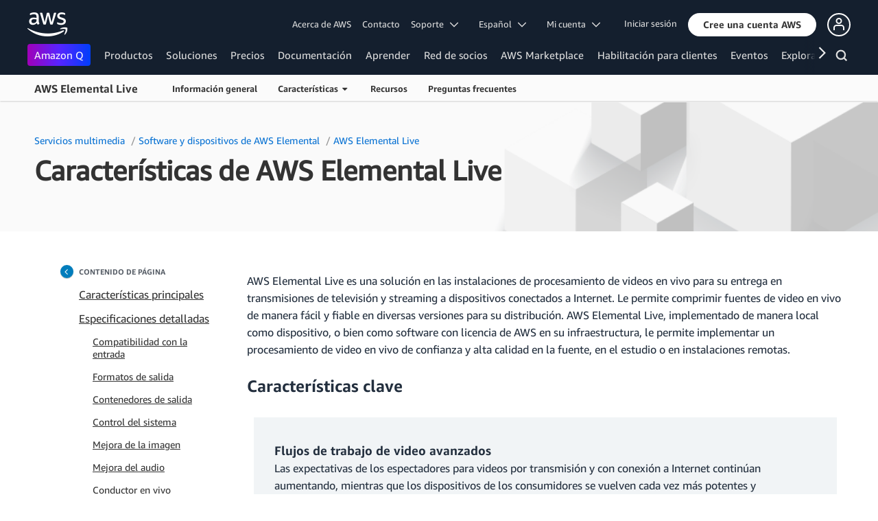

--- FILE ---
content_type: text/html;charset=UTF-8
request_url: https://aws.amazon.com/es/elemental-live/features/
body_size: 21480
content:
<!doctype html>
<html class="no-js aws-lng-es_ES aws-with-target" lang="es-ES" data-static-assets="https://a0.awsstatic.com" data-js-version="1.0.599" data-css-version="1.0.509">
 <head>
  <meta http-equiv="Content-Security-Policy" content="default-src 'self' data: https://a0.awsstatic.com https://prod.us-east-1.ui.gcr-chat.marketing.aws.dev; base-uri 'none'; connect-src 'self' https://*.analytics.console.aws.a2z.com https://*.harmony.a2z.com https://*.marketing.aws.dev https://*.panorama.console.api.aws https://*.prod.chc-features.uxplatform.aws.dev https://*.us-east-1.prod.mrc-sunrise.marketing.aws.dev https://112-tzm-766.mktoresp.com https://112-tzm-766.mktoutil.com https://8810.clrt.ai https://a0.awsstatic.com https://a0.p.awsstatic.com https://a1.awsstatic.com https://amazonwebservices.d2.sc.omtrdc.net https://amazonwebservicesinc.tt.omtrdc.net https://api-v2.builderprofile.aws.dev https://api.regional-table.region-services.aws.a2z.com https://api.us-west-2.prod.pricing.aws.a2z.com https://assets.storylane.io https://auth.aws.amazon.com https://aws.amazon.com https://aws.amazon.com/p/sf/ https://aws.demdex.net https://b0.p.awsstatic.com https://c0.b0.p.awsstatic.com https://calculator.aws https://chatbot-api.us-east-1.prod.mrc-sunrise.marketing.aws.dev https://chatbot-stream-api.us-east-1.prod.mrc-sunrise.marketing.aws.dev https://clientlogger.marketplace.aws.a2z.com https://cm.everesttech.net https://csml-plc-prod.us-west-2.api.aws/plc/csml/logging https://d0.awsstatic.com https://d0.m.awsstatic.com https://d1.awsstatic.com https://d1fgizr415o1r6.cloudfront.net https://d2c.aws.amazon.com https://d3borx6sfvnesb.cloudfront.net https://dftu77xade0tc.cloudfront.net https://dpm.demdex.net https://edge.adobedc.net https://fls-na.amazon.com https://i18n-string.us-west-2.prod.pricing.aws.a2z.com https://iad.staging.prod.tv.awsstatic.com https://infra-api.us-east-1.prod.mrc-sunrise.marketing.aws.dev https://ingestion.aperture-public-api.feedback.console.aws.dev https://livechat-api.us-east-1.prod.mrc-sunrise.marketing.aws.dev https://log.clrt.ai https://pricing-table.us-west-2.prod.site.p.awsstatic.com https://prod-us-west-2.csp-report.marketing.aws.dev https://prod.log.shortbread.aws.dev https://prod.tools.shortbread.aws.dev https://prod.us-east-1.api.gcr-chat.marketing.aws.dev https://prod.us-east-1.rest-bot.gcr-chat.marketing.aws.dev https://prod.us-east-1.ui.gcr-chat.marketing.aws.dev https://prod2.clientlogger.cn-northwest-1.marketplace.aws.a2z.org.cn https://public.lotus.awt.aws.a2z.com https://r0.m.awsstatic.com https://s0.awsstatic.com https://s3.amazonaws.com/aws-messaging-pricing-information/ https://s3.amazonaws.com/public-pricing-agc/ https://spot-bid-advisor.s3.amazonaws.com https://t0.m.awsstatic.com https://target.aws.amazon.com https://token.us-west-2.prod.site.p.awsstatic.com https://tv.awsstatic.com https://view-stage.us-west-2.prod.pricing.aws.a2z.com https://view-staging.us-east-1.prod.plc1-prod.pricing.aws.a2z.com https://vs.aws.amazon.com https://webchat-aws.clink.cn https://wrp.aws.amazon.com https://www.youtube-nocookie.com https://xcxrmtkxx5.execute-api.us-east-1.amazonaws.com/prod/ wss://*.transport.connect.us-east-1.amazonaws.com wss://prod.us-east-1.wss-bot.gcr-chat.marketing.aws.dev wss://webchat-aws.clink.cn; font-src 'self' data: https://a0.awsstatic.com https://f0.awsstatic.com https://fonts.gstatic.com https://prod.us-east-1.ui.gcr-chat.marketing.aws.dev; frame-src 'self' https://*.widget.console.aws.amazon.com https://aws.demdex.net https://aws.storylane.io https://c0.b0.p.awsstatic.com https://calculator.aws https://conversational-experience-worker.widget.console.aws.amazon.com/lotus/isolatedIFrame https://dpm.demdex.net https://pricing-table.us-west-2.prod.site.p.awsstatic.com https://token.us-west-2.prod.site.p.awsstatic.com https://www.youtube-nocookie.com; img-src 'self' blob: data: https://*.vidyard.com https://*.ytimg.com https://a0.awsstatic.com https://amazonwebservices.d2.sc.omtrdc.net https://app-pages.storylane.io https://avatars.builderprofile.aws.dev https://aws-clink2-resource.s3.cn-northwest-1.amazonaws.com.cn https://aws-quickstart.s3.amazonaws.com https://aws.amazon.com https://aws.demdex.net https://awsmedia.s3.amazonaws.com https://chat.us-east-1.prod.mrc-sunrise.marketing.aws.dev https://cm.everesttech.net https://d1.awsstatic.com https://d1d1et6laiqoh9.cloudfront.net https://d2908q01vomqb2.cloudfront.net https://d2c.aws.amazon.com https://d2cpw7vd6a2efr.cloudfront.net https://d36cz9buwru1tt.cloudfront.net https://d7umqicpi7263.cloudfront.net https://docs.aws.amazon.com https://dpm.demdex.net https://fls-na.amazon.com https://google.ca https://google.co.in https://google.co.jp https://google.co.th https://google.co.uk https://google.com https://google.com.ar https://google.com.au https://google.com.br https://google.com.hk https://google.com.mx https://google.com.tr https://google.com.tw https://google.de https://google.es https://google.fr https://google.it https://google.nl https://google.pl https://google.ru https://iad.staging.prod.tv.awsstatic.com https://img.youtube.com https://marketingplatform.google.com https://media.amazonwebservices.com https://p.adsymptotic.com https://pages.awscloud.com https://prod.us-east-1.ui.gcr-chat.marketing.aws.dev https://s3.amazonaws.com/aws-quickstart/ https://ssl-static.libsyn.com https://static-cdn.jtvnw.net https://tv.awsstatic.com https://webchat-aws.clink.cn https://www.google.com https://www.linkedin.com https://yt3.ggpht.com; media-src 'self' blob: https://*.libsyn.com https://a0.awsstatic.com https://anchor.fm https://awsmedia.s3.amazonaws.com https://awspodcastsiberiaent.s3.eu-west-3.amazonaws.com https://chat.us-east-1.prod.mrc-sunrise.marketing.aws.dev https://chtbl.com https://content.production.cdn.art19.com https://d1.awsstatic.com https://d1hemuljm71t2j.cloudfront.net https://d1le29qyzha1u4.cloudfront.net https://d1oqpvwii7b6rh.cloudfront.net https://d1vo51ubqkiilx.cloudfront.net https://d1yyh5dhdgifnx.cloudfront.net https://d2908q01vomqb2.cloudfront.net https://d2a6igt6jhaluh.cloudfront.net https://d3ctxlq1ktw2nl.cloudfront.net https://d3h2ozso0dirfl.cloudfront.net https://dgen8gghn3u86.cloudfront.net https://dk261l6wntthl.cloudfront.net https://download.stormacq.com/aws/podcast/ https://dts.podtrac.com https://iad.staging.prod.tv.awsstatic.com https://media.amazonwebservices.com https://mktg-apac.s3-ap-southeast-1.amazonaws.com https://rss.art19.com https://s3-ap-northeast-1.amazonaws.com/aws-china-media/ https://tv.awsstatic.com https://www.buzzsprout.com; object-src 'none'; script-src 'sha256-y7BarsIMRveRwFT2O+DZFhawiiBwLPa2F6VP6erElbk=' 'nonce-RT7sEE1DJ7chRvqpDhn70P/GsdKuuoXd7EsB8+NT5jE=' 'self' blob: https://*.cdn.console.awsstatic.com/ https://*.cdn.uis.awsstatic.com/ https://*.us-east-1.prod.mrc-sunrise.marketing.aws.dev https://a.b.cdn.console.awsstatic.com https://a0.awsstatic.com https://amazonwebservicesinc.tt.omtrdc.net https://cdn.builderprofile.aws.dev https://cx0.m.awsstatic.com https://cxstatic.marketing.aws.dev https://d0.m.awsstatic.com https://d2c.aws.amazon.com https://googleads.g.doubleclick.net https://loader.us-east-1.prod.mrc-sunrise.marketing.aws.dev https://prod.us-east-1.ui.gcr-chat.marketing.aws.dev https://r0.m.awsstatic.com https://spot-price.s3.amazonaws.com https://static.doubleclick.net https://t0.m.awsstatic.com https://token.us-west-2.prod.site.p.awsstatic.com https://website.spot.ec2.aws.a2z.com https://www.google.com https://www.gstatic.com https://www.youtube.com/iframe_api https://www.youtube.com/s/player/; style-src 'self' 'unsafe-inline' https://a0.awsstatic.com https://assets.storylane.io https://prod.us-east-1.ui.gcr-chat.marketing.aws.dev https://t0.m.awsstatic.com https://token.us-west-2.prod.site.p.awsstatic.com" data-report-uri="https://prod-us-west-2.csp-report.marketing.aws.dev/submit">
  <meta http-equiv="content-type" content="text/html; charset=UTF-8">
  <meta name="viewport" content="width=device-width, initial-scale=1.0">
  <link rel="preconnect" href="https://a0.awsstatic.com" crossorigin="anonymous">
  <link rel="dns-prefetch" href="https://a0.awsstatic.com">
  <link rel="dns-prefetch" href="https://d1.awsstatic.com">
  <link rel="dns-prefetch" href="https://amazonwebservicesinc.tt.omtrdc.net">
  <link rel="dns-prefetch" href="https://s0.awsstatic.com">
  <link rel="dns-prefetch" href="https://t0.m.awsstatic.com">
  <link rel="dns-prefetch" href="https://cxstatic.marketing.aws.dev">
  <title>Características de AWS Elemental</title>
  <meta name="description" content="Características de AWS Elemental, un servicio de procesamiento de videos en vivo que permite a los proveedores de videos entregar canales lineales y eventos en vivo a gran escala de manera sencilla y fiable las 24&nbsp;horas, todos los días.">
  <meta name="robots" content="index, follow">
  <meta property="twitter:title" content="Características de AWS Elemental">
  <meta property="twitter:description" content="Características de AWS Elemental, un servicio de procesamiento de videos en vivo que permite a los proveedores de videos entregar canales lineales y eventos en vivo a gran escala de manera sencilla y fiable las 24&nbsp;horas, todos los días.">
  <meta property="og:title" content="Características de AWS Elemental">
  <meta http-equiv="X-UA-Compatible" content="IE=edge,chrome=1">
  <link rel="canonical" href="https://aws.amazon.com/es/elemental-live/features/">
  <link rel="alternate" href="https://aws.amazon.com/ar/elemental-live/features/" hreflang="ar-sa">
  <link rel="alternate" href="https://aws.amazon.com/de/elemental-live/features/" hreflang="de-de">
  <link rel="alternate" href="https://aws.amazon.com/elemental-live/features/" hreflang="en-us">
  <link rel="alternate" href="https://aws.amazon.com/fr/elemental-live/features/" hreflang="fr-fr">
  <link rel="alternate" href="https://aws.amazon.com/id/elemental-live/features/" hreflang="id-id">
  <link rel="alternate" href="https://aws.amazon.com/it/elemental-live/features/" hreflang="it-it">
  <link rel="alternate" href="https://aws.amazon.com/jp/elemental-live/features/" hreflang="ja-jp">
  <link rel="alternate" href="https://aws.amazon.com/ko/elemental-live/features/" hreflang="ko-kr">
  <link rel="alternate" href="https://aws.amazon.com/pt/elemental-live/features/" hreflang="pt-br">
  <link rel="alternate" href="https://aws.amazon.com/ru/elemental-live/features/" hreflang="ru-ru">
  <link rel="alternate" href="https://aws.amazon.com/th/elemental-live/features/" hreflang="th-th">
  <link rel="alternate" href="https://aws.amazon.com/tr/elemental-live/features/" hreflang="tr-tr">
  <link rel="alternate" href="https://aws.amazon.com/vi/elemental-live/features/" hreflang="vi-vn">
  <link rel="alternate" href="https://aws.amazon.com/cn/elemental-live/features/" hreflang="zh-cn">
  <link rel="alternate" href="https://aws.amazon.com/tw/elemental-live/features/" hreflang="zh-tw">
  <script src="https://a0.awsstatic.com/libra/1.0.599/csp/csp-report.js" async="true"></script>
  <meta property="twitter:card" content="summary">
  <meta property="twitter:image" content="https://a0.awsstatic.com/libra-css/images/logos/aws_logo_smile_179x109.png">
  <meta property="twitter:site" content="@awscloud">
  <meta property="fb:pages" content="153063591397681">
  <meta name="baidu-site-verification" content="pjxJUyWxae">
  <meta name="360-site-verification" content="cbe5c6f0249e273e71fffd6d6580ce09">
  <meta name="shenma-site-verification" content="79b94bb338f010af876605819a332e19_1617844070">
  <meta name="sogou_site_verification" content="Ow8cCy3Hgq">
  <link rel="icon" type="image/ico" href="https://a0.awsstatic.com/libra-css/images/site/fav/favicon.ico">
  <link rel="shortcut icon" type="image/ico" href="https://a0.awsstatic.com/libra-css/images/site/fav/favicon.ico">
  <link rel="apple-touch-icon" sizes="57x57" href="https://a0.awsstatic.com/libra-css/images/site/touch-icon-iphone-114-smile.png">
  <link rel="apple-touch-icon" sizes="72x72" href="https://a0.awsstatic.com/libra-css/images/site/touch-icon-ipad-144-smile.png">
  <link rel="apple-touch-icon" sizes="114x114" href="https://a0.awsstatic.com/libra-css/images/site/touch-icon-iphone-114-smile.png">
  <link rel="apple-touch-icon" sizes="144x144" href="https://a0.awsstatic.com/libra-css/images/site/touch-icon-ipad-144-smile.png">
  <meta property="og:type" content="company">
  <meta property="og:url" content="https://aws.amazon.com/es/elemental-live/features/">
  <meta property="og:image" content="https://a0.awsstatic.com/libra-css/images/logos/aws_logo_smile_1200x630.png">
  <meta property="og:site_name" content="Amazon Web Services, Inc.">
  <meta name="facebook-domain-verification" content="ucogvbvio3zpukhjxw4pcprci7qylr">
  <meta name="google-site-verification" content="XHghG81ulgiW-3EylGcF48sG28tBW5EH0bNUhgo_DrU">
  <meta name="msvalidate.01" content="6F92E52A288E266E30C2797ECB5FCCF3">
  <link rel="stylesheet" href="https://a0.awsstatic.com/libra-css/css/1.0.509/style-awsm-base.css">
  <link rel="stylesheet" href="https://a0.awsstatic.com/libra-css/css/1.0.509/style-awsm-components.css">
  <script type="esms-options">{"noLoadEventRetriggers": true, "nonce":"RT7sEE1DJ7chRvqpDhn70P/GsdKuuoXd7EsB8+NT5jE="}</script>
  <script async src="https://a0.awsstatic.com/eb-csr/2.0.5/polyfills/es-module-shims/es-module-shims.js"></script>
  <script type="importmap">{"imports":{"react":"https://a0.awsstatic.com/eb-csr/2.0.5/react/react.js","react/jsx-runtime":"https://a0.awsstatic.com/eb-csr/2.0.5/react/jsx-runtime.js","react-dom":"https://a0.awsstatic.com/eb-csr/2.0.5/react/react-dom.js","react-dom/server":"https://a0.awsstatic.com/eb-csr/2.0.5/react/server-browser.js","react-dom-server-browser":"https://a0.awsstatic.com/eb-csr/2.0.5/react/react-dom-server-browser.js","sanitize-html":"https://a0.awsstatic.com/eb-csr/2.0.5/sanitize-html/index.js","video.js":"https://a0.awsstatic.com/eb-csr/2.0.5/videojs/video.js","videojs-event-tracking":"https://a0.awsstatic.com/eb-csr/2.0.5/videojs/videojs-event-tracking.js","videojs-hotkeys":"https://a0.awsstatic.com/eb-csr/2.0.5/videojs/videojs-hotkeys.js","@amzn/awsmcc":"https://a0.awsstatic.com/awsmcc/1.0.1/bundle/index.js"}}</script>
  <script type="application/json" id="aws-page-settings">
  {
    "supportedLanguages": ["ar","cn","de","en","es","fr","id","it","jp","ko","pt","ru","th","tr","tw","vi"],
    "defaultLanguage": "en",
    "logDataSet": "LIVE:PROD",
    "logInstance": "PUB",
    "csdsEndpoint": "https://d2c.aws.amazon.com/",
    "framework": "v2",
    "g11nLibPath": "https://a0.awsstatic.com/g11n-lib/2.0.108",
    "i18nStringPath": "https://i18n-string.us-west-2.prod.pricing.aws.a2z.com",
    "libraCSSPath": "https://a0.awsstatic.com/libra-css/css/1.0.509",
    "libraCSSImagePath": "https://a0.awsstatic.com/libra-css/images",
    "isLoggingEnabled": true,
    "currentLanguage": "es-ES",
    "currentStage": "Prod",
    "isBJS": false,
    "isMarketplace": false,
    "isRTL": false,
    "requireBaseUrl": "https://a0.awsstatic.com",
    "requirePackages":[
      {
          "name": "libra",
          "location": "libra/1.0.599"
      }
    ],
    "requirePaths": {
      "directories": "https://a0.awsstatic.com/libra/1.0.599/directories",
      "libra-cardsui": "https://a0.awsstatic.com/libra/1.0.599/libra-cardsui",
      "librastandardlib": "https://a0.awsstatic.com/libra/1.0.599/librastandardlib",
      "aws-blog": "https://a0.awsstatic.com/aws-blog/1.0.80/js",
      "plc": "https://a0.awsstatic.com/plc/js/1.0.138/plc",
      "scripts": "libra/1.0.599/v1-polyfills/scripts",
      "libra-search": "https://a0.awsstatic.com/libra-search/1.0.19/js",
      "pricing-calculator": "https://a0.awsstatic.com/pricing-calculator/js/1.0.2",
      "pricing-savings-plan": "https://a0.awsstatic.com/pricing-savings-plan/js/1.0.23"
    },
    "staticAssetPath": "https://a0.awsstatic.com",
    "jsAssetPath": "https://a0.awsstatic.com/libra/1.0.599",
    "awstvVideoAssetOrigin": "https://tv.awsstatic.com",
    "awstvVideoAPIOrigin": "//aws.amazon.com"
  }
</script>
  <script src="https://a0.awsstatic.com/libra/1.0.599/libra-head.js"></script>
  <script src="https://a0.awsstatic.com/s_code/js/3.0/awshome_s_code.js"></script>
  <script async src="https://a0.awsstatic.com/da/js/1.0.51/aws-da.js"></script>
  <link rel="stylesheet" href="https://a0.awsstatic.com/eb-csr/2.0.5/orchestrate.css">
  <script type="module" async="true" src="https://a0.awsstatic.com/eb-csr/2.0.5/orchestrate.js"></script>
  <script type="application/json" id="target-mediator">{"pageLanguage":"es","supportedLanguages":["ar","cn","de","en","es","fr","id","it","jp","ko","pt","ru","th","tr","tw","vi"],"offerOrigin":"https://s0.awsstatic.com"}</script>
  <script data-js-script="target-mediator" src="https://a0.awsstatic.com/target/1.0.126/aws-target-mediator.js" async="true"></script>
  <script type="module" async id="awsm-csa" data-awsm-csa-meta="{&quot;env&quot;:{&quot;stage&quot;:&quot;prod&quot;}}" src="https://d0.m.awsstatic.com/awsm-acslibs/1.0.0/bundle/index.js"></script>
 </head>
 <body class="awsm">
  <script id="awsc-panorama-bundle" type="text/javascript" src="https://prod.pa.cdn.uis.awsstatic.com/panorama-nav-init.js" data-config="{&quot;appEntity&quot;:&quot;aws-marketing&quot;,&quot;region&quot;:&quot;us-west-1&quot;,&quot;service&quot;:&quot;global-site&quot;,&quot;trackerConstants&quot;:{&quot;cookieDomain&quot;:&quot;aws.amazon.com&quot;}}" async="true"></script>
  <a id="aws-page-skip-to-main" class="lb-sr-only lb-sr-only-focusable lb-bold lb-skip-el" href="#aws-page-content-main"> Saltar al contenido principal</a>
  <header id="aws-page-header" class="awsm m-page-header lb-with-mobile-subrow" role="banner">
   <div id="m-nav" class="m-nav" role="navigation" aria-label="Navegación global">
    <div class="m-nav-header lb-clearfix" data-menu-url="https://s0.awsstatic.com/es_ES/nav/v3/panel-content/desktop/index.html">
     <div class="m-nav-logo">
      <div class="lb-bg-logo aws-amazon_web_services_smile-header-desktop-en">
       <a href="https://aws.amazon.com/es/?nc2=h_lg"><span>Haga clic aquí para volver a la página de inicio de Amazon Web Services</span></a>
      </div>
     </div>
     <nav class="m-nav-secondary-links" style="min-width: 620px" aria-label="Navegación global secundaria">
      <a href="/es/about-aws/?nc2=h_header">Acerca de AWS</a> <a href="/es/contact-us/?nc2=h_header">Contacto</a> <a class="lb-txt-none lb-tiny-iblock lb-txt-13 lb-txt lb-has-trigger-indicator" href="#" data-mbox-ignore="true" data-lb-popover-trigger="popover-support-selector" role="button" aria-expanded="false" aria-label="Explore support options" id="popover-popover-support-selector-trigger" aria-controls="popover-support-selector" aria-haspopup="true"> Soporte &nbsp; 
       <svg viewbox="0 0 16 16" fill="none" xmlns="http://www.w3.org/2000/svg" class="icon-chevron-down lb-trigger-mount">
        <path d="M1 4.5L8 11.5L15 4.5" stroke-width="2" stroke-linecap="round" stroke-linejoin="round" />
       </svg> </a> <a id="m-nav-language-selector" class="lb-tiny-iblock lb-txt lb-has-trigger-indicator" href="#" data-lb-popover-trigger="popover-language-selector" data-language="es" aria-label="Establecer el idioma del sitio" role="button" aria-controls="popover-language-selector" aria-expanded="false" aria-haspopup="true"> Español &nbsp; 
       <svg viewbox="0 0 16 16" fill="none" xmlns="http://www.w3.org/2000/svg" class="icon-chevron-down lb-trigger-mount">
        <path d="M1 4.5L8 11.5L15 4.5" stroke-width="2" stroke-linecap="round" stroke-linejoin="round" />
       </svg> </a> <a class="lb-tiny-iblock lb-txt lb-has-trigger-indicator" href="#" data-lb-popover-trigger="popover-my-account" aria-label="Acceder a las opciones de la cuenta" role="button" aria-controls="popover-my-account" aria-expanded="false" aria-haspopup="true"> Mi cuenta &nbsp; 
       <svg viewbox="0 0 16 16" fill="none" xmlns="http://www.w3.org/2000/svg" class="icon-chevron-down lb-trigger-mount">
        <path d="M1 4.5L8 11.5L15 4.5" stroke-width="2" stroke-linecap="round" stroke-linejoin="round" />
       </svg> </a>
      <div class="m-nav-cta-btn">
       <div class="lb-mbox js-mbox" data-lb-comp="mbox" data-lb-comp-ignore="true" data-mbox="en_header_nav_cta">
        <div class="lb-data-attr-wrapper data-attr-wrapper" data-da-type="so" data-da-so-type="viewport" data-da-so-language="es" data-da-so-category="monitoring" data-da-so-name="nav-buttons" data-da-so-version="sign-up-sign-in-all" data-da-so-url="nav">
         <div class="data-attr-wrapper lb-tiny-iblock lb-none-pad lb-box" data-da-type="so" data-da-so-type="viewport" data-da-so-language="es" data-da-so-category="monitoring" data-da-so-name="nav-buttons" data-da-so-version="prospect-sign-in" data-da-so-url="all">
          <a class="lb-txt-none lb-tiny-iblock lb-txt-13 lb-txt" style="padding-top:8px; padding-right:13px;" href="https://console.aws.amazon.com/console/home?nc2=h_ct&amp;src=header-signin"> Iniciar sesión</a>
         </div>
         <div class="data-attr-wrapper lb-tiny-iblock lb-none-v-margin lb-btn" data-da-type="so" data-da-so-type="viewport" data-da-so-language="es" data-da-so-category="monitoring" data-da-so-name="nav-buttons" data-da-so-version="prospect-signup" data-da-so-url="all">
          <a class="lb-btn-p-primary" href="https://portal.aws.amazon.com/gp/aws/developer/registration/index.html?nc2=h_ct&amp;src=header_signup" data-trk-params="{&quot;trkOverrideWithQs&quot;:true}" role="button"> <span> Cree una cuenta AWS</span> </a>
         </div>
        </div>
       </div>
       <div class="lb-mbox js-mbox" data-lb-comp="mbox" data-lb-comp-ignore="true" data-mbox="en_header_desktop_nav_cta_test">
        <div class="data-attr-wrapper lb-tiny-iblock lb-none-pad lb-box" style="padding-top:2px; padding-left:13px;" data-da-type="so" data-da-so-category="monitoring" data-da-so-language="es" data-da-so-name="builder-id-dropdown-button" data-da-so-type="viewport" data-da-so-version="main-button-clicks" data-da-so-url="desktop">
         <div class="lb-tiny-iblock lb-box">
          <div class="lb-tiny-iblock lb-micro-v-margin lb-btn lb-icon-only" data-myaws-auth-hidden-only="true">
           <a class="lb-btn-da-primary-rounded" href="#" data-mbox-ignore="true" data-lb-popover-trigger="signed-out-options" role="button" aria-expanded="false" aria-label="AWS Builder Id options" id="popover-signed-out-options-trigger" aria-controls="signed-out-options" aria-haspopup="true"> <span> <i class="icon-user-o-aura lb-before"></i></span> </a>
          </div>
          <div class="lb-tiny-iblock lb-micro-v-margin m-no-auth lb-btn lb-icon-only" data-myaws-auth-only="true">
           <a class="lb-btn-da-primary-rounded" href="#" data-mbox-ignore="true" data-lb-popover-trigger="signed-in-options" role="button" aria-expanded="false" aria-label="AWS Builder Id options" id="popover-signed-in-options-trigger" aria-controls="signed-in-options" aria-haspopup="true"> <span> <i class="icon-user-aura lb-before"></i></span> </a>
          </div>
         </div>
         <div class="lb-none-pad lb-popover lb-popover-rounded lb-popover-mid-small" style="padding-top:40px; padding-left:40px; padding-bottom:40px; padding-right:40px;" data-lb-comp="popover" data-id="signed-out-options" id="signed-out-options" aria-modal="false" aria-labelledby="popover-signed-out-options-trigger" data-action="hover" data-position="top">
          <a class="lb-popover-close" role="button" tabindex="0" aria-label="Cerrar" title="Cerrar"> <span class="lb-sr-only">Cerrar</span> </a>
          <div class="lb-tiny-align-center lb-txt-bold lb-txt-none lb-txt-20 lb-none-v-margin lb-txt">Perfil</div>
          <div class="lb-tiny-align-center lb-txt-none lb-none-v-margin lb-txt">Su perfil ayuda a mejorar sus interacciones con determinadas experiencias de AWS.</div>
          <div class="lb-none-pad lb-none-v-margin lb-box" style="margin-top:32px;">
           <div class="lb-data-attr-wrapper data-attr-wrapper" data-da-type="so" data-da-so-category="monitoring" data-da-so-language="es" data-da-so-name="builder-id-dropdown-button" data-da-so-type="viewport" data-da-so-version="sign-in-button" data-da-so-url="desktop">
            <div class="lb-xlarge-radius lb-border-p lb-none-pad lb-box" style="background-color:rgb(17,22,29); color:rgb(17,22,29); border-color:rgb(17,22,29);">
             <a class="lb-tiny-align-center lb-txt-none lb-none-pad lb-none-v-margin lb-txt" style="padding-top:5px; color:#f5f5f5; padding-bottom:5px;" data-myaws-requested-url="true" href="https://auth.aws.amazon.com/sign-in"> Iniciar sesión</a>
            </div>
           </div>
          </div>
         </div>
         <div class="lb-none-pad lb-popover lb-popover-rounded lb-popover-mid-small" style="padding-top:40px; padding-left:40px; padding-bottom:40px; padding-right:40px;" data-lb-comp="popover" data-id="signed-in-options" id="signed-in-options" aria-modal="false" aria-labelledby="popover-signed-in-options-trigger" data-action="hover" data-position="top">
          <a class="lb-popover-close" role="button" tabindex="0" aria-label="Cerrar" title="Cerrar"> <span class="lb-sr-only">Cerrar</span> </a>
          <div class="lb-tiny-align-center lb-txt-bold lb-txt-none lb-txt-20 lb-none-v-margin lb-txt">Perfil</div>
          <div class="lb-tiny-align-center lb-txt-none lb-none-v-margin lb-txt">Su perfil ayuda a mejorar sus interacciones con determinadas experiencias de AWS.</div>
          <div class="lb-none-pad lb-none-v-margin lb-box" style="margin-top:32px;">
           <div class="lb-data-attr-wrapper data-attr-wrapper" data-da-type="so" data-da-so-category="monitoring" data-da-so-language="es" data-da-so-name="builder-id-dropdown-button" data-da-so-type="viewport" data-da-so-version="view-profile" data-da-so-url="desktop">
            <div class="lb-xlarge-radius lb-border-p lb-none-pad lb-box" style="color:rgb(17,22,29); border-color:rgb(17,22,29);">
             <a class="lb-tiny-align-center lb-txt-none lb-none-v-margin lb-txt" style="padding-top:5px; color:rgb(17,22,29); padding-bottom:5px;" href="https://aws.amazon.com/profile"> Ver perfil</a>
            </div>
           </div>
           <div class="lb-data-attr-wrapper data-attr-wrapper" data-da-type="so" data-da-so-category="monitoring" data-da-so-language="es" data-da-so-name="builder-id-dropdown-button" data-da-so-type="viewport" data-da-so-version="log-out" data-da-so-url="desktop">
            <a class="lb-tiny-align-center lb-txt-none lb-none-v-margin lb-txt" style="color:rgb(17,22,29); margin-top:16px;" data-myaws-requested-url="true" href="https://auth.aws.amazon.com/sign-out"> Cerrar sesión</a>
           </div>
          </div>
         </div>
        </div>
       </div>
      </div>
     </nav>
     <div class="m-nav-primary-group">
      <nav class="m-nav-primary-links" aria-label="Navegación global principal">
       <i class="m-nav-angle-left-icon" aria-hidden="true"></i>
       <ul>
        <li aria-expanded="false"><span><a href="https://aws.amazon.com/q/?nc2=h_ql_prod_l1_q" class="m-nav-featured">Amazon&nbsp;Q</a></span></li>
        <li aria-expanded="false"><span><a href="/es/products/?nc2=h_ql_prod" data-panel="m-nav-panel-products">Productos</a></span></li>
        <li aria-expanded="false"><span><a href="/es/solutions/?nc2=h_ql_sol" data-panel="m-nav-panel-solutions">Soluciones</a></span></li>
        <li aria-expanded="false"><span><a href="/es/pricing/?nc2=h_ql_pr" data-panel="m-nav-panel-pricing">Precios</a></span></li>
        <li aria-expanded="false"><span><a href="https://aws.amazon.com/documentation-overview/?nc2=h_ql_doc_do" data-panel="m-nav-panel-documentation">Documentación</a></span></li>
        <li aria-expanded="false"><span><a href="/es/getting-started/?nc2=h_ql_le" data-panel="m-nav-panel-learn">Aprender</a></span></li>
        <li aria-expanded="false"><span><a href="/es/partners/?nc2=h_ql_pn" data-panel="m-nav-panel-partner">Red de socios</a></span></li>
        <li aria-expanded="false"><span><a href="https://aws.amazon.com/marketplace/?nc2=h_ql_mp" data-panel="m-nav-panel-marketplace">AWS Marketplace</a></span></li>
        <li aria-expanded="false"><span><a href="/es/customer-enablement/?nc2=h_ql_ce" data-panel="m-nav-panel-customer">Habilitación para clientes</a></span></li>
        <li aria-expanded="false"><span><a href="/es/events/?nc2=h_ql_ev" data-panel="m-nav-panel-events">Eventos</a></span></li>
        <li aria-expanded="false"><span><a href="/es/contact-us/?nc2=h_ql_exm" data-panel="m-nav-panel-more">Explorar más </a></span></li>
       </ul>
       <div class="m-nav-icon-group">
        <i class="m-nav-angle-right-icon" aria-hidden="true"></i>
        <button class="m-nav-search-icon" tabindex="0" aria-expanded="false" aria-label="Buscar">
         <svg viewbox="0 0 16 16" fill="none" xmlns="http://www.w3.org/2000/svg" class="icon-magnify">
          <path d="M10.5 10.5L14.5 14.5" stroke-width="2" stroke-linejoin="round" /> <path d="M7 12.5C10.0376 12.5 12.5 10.0376 12.5 7C12.5 3.96243 10.0376 1.5 7 1.5C3.96243 1.5 1.5 3.96243 1.5 7C1.5 10.0376 3.96243 12.5 7 12.5Z" stroke-width="2" stroke-linejoin="round" />
         </svg>
        </button>
       </div>
      </nav>
      <div id="m-nav-desktop-search" class="m-nav-search">
       <form action="https://aws.amazon.com/search/" role="search">
        <div class="m-typeahead" data-directory-id="typeahead-suggestions" data-lb-comp="typeahead">
         <input class="m-nav-search-field" placeholder="Buscar" autocomplete="off" spellcheck="false" dir="auto" type="text" name="searchQuery">
        </div>
       </form>
       <i class="m-nav-close-icon" role="button" aria-label="Cerrar"></i>
      </div>
     </div>
    </div>
    <div class="lb-popover lb-popover-aui lb-popover-tiny" data-lb-comp="popover" data-id="popover-language-selector" id="popover-language-selector" aria-modal="false" aria-labelledby="popover-popover-language-selector-trigger" data-action="hover" data-position="top">
     <a class="lb-popover-close" role="button" tabindex="0" aria-label="Cerrar" title="Cerrar"> <span class="lb-sr-only">Cerrar</span> </a>
     <div class="lb-grid lb-row lb-row-max-large lb-snap">
      <div class="lb-col lb-tiny-24 lb-mid-12">
       <ul class="lb-txt-none lb-ul lb-list-style-none lb-tiny-ul-block">
        <li lang="ar-SA" translate="no" data-language="ar"><a href="https://aws.amazon.com/ar/?nc1=h_ls">عربي</a></li>
        <li lang="id-ID" translate="no" data-language="id"><a href="https://aws.amazon.com/id/?nc1=h_ls">Bahasa Indonesia</a></li>
        <li lang="de-DE" translate="no" data-language="de"><a href="https://aws.amazon.com/de/?nc1=h_ls">Deutsch</a></li>
        <li lang="en-US" translate="no" data-language="en"><a href="https://aws.amazon.com/?nc1=h_ls">English</a></li>
        <li lang="es-ES" translate="no" data-language="es"><a href="https://aws.amazon.com/es/?nc1=h_ls">Español</a></li>
        <li lang="fr-FR" translate="no" data-language="fr"><a href="https://aws.amazon.com/fr/?nc1=h_ls">Français</a></li>
        <li lang="it-IT" translate="no" data-language="it"><a href="https://aws.amazon.com/it/?nc1=h_ls">Italiano</a></li>
        <li lang="pt-BR" translate="no" data-language="pt"><a href="https://aws.amazon.com/pt/?nc1=h_ls">Português</a></li>
       </ul>
      </div>
      <div class="lb-col lb-tiny-24 lb-mid-12">
       <ul class="lb-txt-none lb-ul lb-list-style-none lb-tiny-ul-block">
        <li lang="vi-VN" translate="no" data-language="vi"><a href="https://aws.amazon.com/vi/?nc1=f_ls">Tiếng Việt</a></li>
        <li lang="tr-TR" translate="no" data-language="tr"><a href="https://aws.amazon.com/tr/?nc1=h_ls">Türkçe</a></li>
        <li lang="ru-RU" translate="no" data-language="ru"><a href="https://aws.amazon.com/ru/?nc1=h_ls">Ρусский</a></li>
        <li lang="th-TH" translate="no" data-language="th"><a href="https://aws.amazon.com/th/?nc1=f_ls">ไทย</a></li>
        <li lang="ja-JP" translate="no" data-language="jp"><a href="https://aws.amazon.com/jp/?nc1=h_ls">日本語</a></li>
        <li lang="ko-KR" translate="no" data-language="ko"><a href="https://aws.amazon.com/ko/?nc1=h_ls">한국어</a></li>
        <li lang="zh-CN" translate="no" data-language="cn"><a href="https://aws.amazon.com/cn/?nc1=h_ls">中文 (简体)</a></li>
        <li lang="zh-TW" translate="no" data-language="tw"><a href="https://aws.amazon.com/tw/?nc1=h_ls">中文 (繁體)</a></li>
       </ul>
      </div>
     </div>
    </div>
    <div class="lb-popover lb-popover-aui lb-popover-tiny" data-lb-comp="popover" data-id="popover-my-account" id="popover-my-account" aria-modal="false" aria-labelledby="popover-popover-my-account-trigger" data-action="hover" data-position="top">
     <a class="lb-popover-close" role="button" tabindex="0" aria-label="Cerrar" title="Cerrar"> <span class="lb-sr-only">Cerrar</span> </a>
     <ul class="lb-txt-none lb-ul lb-list-style-none lb-tiny-ul-block">
      <li class="m-no-auth" data-myaws-auth-only="true"><a href="/es/profile/?nc2=h_m_mc">Mi perfil</a></li>
      <li class="m-no-auth" data-myaws-auth-only="true"><a href="https://auth.aws.amazon.com/sign-out/?nc2=h_m_mc">Cerrar sesión de AWS Builder ID</a></li>
      <li><a href="https://console.aws.amazon.com/?nc2=h_m_mc">Consola de administración de AWS</a></li>
      <li><a href="https://console.aws.amazon.com/billing/home#/account?nc2=h_m_ma">Configuración de la cuenta</a></li>
      <li><a href="https://console.aws.amazon.com/billing/home?nc2=h_m_bc">Administración de costos y facturación</a></li>
      <li><a href="https://console.aws.amazon.com/iam/home?nc2=h_m_sc#security_credential">Credenciales de seguridad</a></li>
      <li><a href="https://phd.aws.amazon.com/?nc2=h_m_sc">AWS Personal Health Dashboard</a></li>
     </ul>
    </div>
    <div class="lb-popover lb-popover-aui lb-popover-tiny" data-lb-comp="popover" data-id="popover-support-selector" id="popover-support-selector" aria-modal="false" aria-labelledby="popover-popover-support-selector-trigger" data-action="hover" data-position="top">
     <a class="lb-popover-close" role="button" tabindex="0" aria-label="Cerrar" title="Cerrar"> <span class="lb-sr-only">Cerrar</span> </a>
     <ul class="lb-txt-none lb-ul lb-list-style-none lb-tiny-ul-block">
      <li><a href="https://console.aws.amazon.com/support/home/?nc2=h_ql_cu">Centro de soporte</a></li>
      <li><a href="https://iq.aws.amazon.com/?utm=mkt.nav">Ayuda de expertos</a></li>
      <li><a href="https://repost.aws/knowledge-center/?nc2=h_m_ma">Centro de conocimientos</a></li>
      <li><a href="/es/premiumsupport/?nc2=h_m_bc">Información general de AWS Support</a></li>
      <li><a href="https://repost.aws/">AWS re:Post</a></li>
     </ul>
    </div>
    <script type="text/x-handlebars-template" data-hbs-template-path="nav-desktop/suggestions" data-hbs-context="{&quot;pricingText&quot;:&quot;Precios&quot;,&quot;documentationText&quot;:&quot;Documentos&quot;,&quot;calculatorText&quot;:&quot;Calculadora&quot;}"></script>
    <script type="text/x-handlebars-template" data-hbs-template-path="nav-desktop/products-head" data-hbs-context="{&quot;productsText&quot;:&quot;Productos&quot;}"></script>
    <script type="text/x-handlebars-template" data-hbs-template-path="nav-desktop/keypages-head" data-hbs-context="{&quot;relatedPagesText&quot;:&quot;Páginas relacionadas&quot;}"></script>
    <script type="text/x-handlebars-template" data-hbs-template-path="nav-desktop/tutorials-head" data-hbs-context="{&quot;tutorialsText&quot;:&quot;Tutoriales&quot;}"></script>
    <script type="text/x-handlebars-template" data-hbs-template-path="nav-desktop/blogs-head" data-hbs-context="{&quot;blogsText&quot;:&quot;Blogs&quot;}"></script>
    <script type="text/x-handlebars-template" data-hbs-template-path="nav-desktop/see-all" data-hbs-context="{&quot;resultsText&quot;:&quot;Ver más resultados para&quot;}"></script>
   </div>
   <div id="m-nav-mobile" class="m-nav-mobile" role="navigation" aria-label="Navegación global para dispositivos móviles">
    <div id="m-nav-mobile-header" class="m-nav-mobile-header m-nav-mobile-with-sub-row" data-menu-url="https://s0.awsstatic.com/es_ES/nav/v3/panel-content/mobile/index.html">
     <div class="lb-bg-logo aws-amazon_web_services_smile-header-mobile-en">
      <a href="https://aws.amazon.com/es/?nc2=h_lg"><span>Haga clic aquí para volver a la página de inicio de Amazon Web Services</span></a>
     </div>
     <div class="m-nav-mobile-button-group">
      <button class="m-nav-mobile-button icon-search" tabindex="0" aria-expanded="false" aria-label="Buscar">
       <svg viewbox="0 0 16 16" fill="none" xmlns="http://www.w3.org/2000/svg">
        <path d="M10.5 10.5L14.5 14.5" stroke-width="2" stroke-linejoin="round" /> <path d="M7 12.5C10.0376 12.5 12.5 10.0376 12.5 7C12.5 3.96243 10.0376 1.5 7 1.5C3.96243 1.5 1.5 3.96243 1.5 7C1.5 10.0376 3.96243 12.5 7 12.5Z" stroke-width="2" stroke-linejoin="round" />
       </svg>
      </button>
      <button class="m-nav-mobile-button icon-reorder" tabindex="0" aria-expanded="false" aria-label="Menú">
       <svg viewbox="0 0 16 16" fill="none" xmlns="http://www.w3.org/2000/svg">
        <path d="M15 3H1" stroke-width="2" stroke-linejoin="round" /> <path d="M15 8H1" stroke-width="2" stroke-linejoin="round" /> <path d="M15 13H1" stroke-width="2" stroke-linejoin="round" />
       </svg>
      </button>
      <div class="lb-mbox js-mbox" data-lb-comp="mbox" data-lb-comp-ignore="true" data-mbox="en_header_mobile_nav_cta_test"></div>
     </div>
     <div id="m-nav-mobile-sub-row" class="m-nav-mobile-sub-row">
      <div class="data-attr-wrapper lb-btn" data-da-type="so" data-da-so-category="monitoring" data-da-so-language="es" data-da-so-name="global-mobile-sticky-cta-buttons" data-da-so-type="viewport" data-da-so-version="get-started-for-free-cta" data-da-so-url="all">
       <a class="lb-btn-p-primary" href="https://portal.aws.amazon.com/gp/aws/developer/registration/index.html?nc2=h_mobile" role="button"> <span> Comience de forma gratuita</span> </a>
      </div>
      <div class="data-attr-wrapper lb-btn" data-da-type="so" data-da-so-category="monitoring" data-da-so-language="es" data-da-so-name="global-mobile-sticky-cta-buttons" data-da-so-type="viewport" data-da-so-version="contact-us">
       <a class="lb-btn-p" href="https://aws.amazon.com/contact-us/?nc2=h_mobile" role="button"> <span> Contáctese con nosotros</span> </a>
      </div>
     </div>
    </div>
    <div id="m-nav-mobile-search" class="m-nav-mobile-search">
     <form action="https://aws.amazon.com/search" role="search">
      <div class="m-typeahead">
       <input class="m-nav-search-field" placeholder="Buscar" autocomplete="off" spellcheck="false" dir="auto" type="text" name="searchQuery">
      </div>
     </form>
    </div>
    <nav id="m-nav-trimdown" aria-label="Navegación global comprimida para dispositivos móviles">
     <ul class="m-nav-mobile-menu-group">
      <li><a href="/es/products/?nc2=h_mo"> <span class="m-nav-link-title">Productos</span> </a></li>
      <li><a href="/es/solutions/?nc2=h_mo"> <span class="m-nav-link-title">Soluciones</span> </a></li>
      <li><a href="/es/pricing/?nc2=h_mo"> <span class="m-nav-link-title">Precios</span> </a></li>
      <li><a href="/es/what-is-aws/?nc2=h_mo"> <span class="m-nav-link-title">Introducción a AWS</span> </a></li>
      <li><a href="/es/getting-started/?nc2=h_mo"> <span class="m-nav-link-title">Introducción</span> </a></li>
      <li><a href="https://aws.amazon.com/documentation-overview/?nc2=h_mo"> <span class="m-nav-link-title">Documentación</span> </a></li>
      <li><a href="/es/training/?nc2=h_mo"> <span class="m-nav-link-title">Formación técnica y certificación</span> </a></li>
      <li><a href="/es/developer/?nc2=h_mo"> <span class="m-nav-link-title">Centro de desarrolladores</span> </a></li>
      <li><a href="/es/solutions/case-studies/?nc2=h_mo"> <span class="m-nav-link-title">Historias de éxito de los clientes</span> </a></li>
      <li><a href="/es/partners/?nc2=h_mo"> <span class="m-nav-link-title">Red de socios</span> </a></li>
      <li><a href="https://aws.amazon.com/marketplace/?nc2=h_mo"> <span class="m-nav-link-title">AWS Marketplace</span> </a></li>
      <li><a href="https://console.aws.amazon.com/support/home?nc2=h_ql_cu"> <span class="m-nav-link-title">Soporte técnico</span> </a></li>
      <li><a href="https://repost.aws/"> <span class="m-nav-link-title">AWS re:Post</span> </a></li>
      <li><a href="https://console.aws.amazon.com/console/home"> <span class="m-nav-link-title">Inicie sesión en la consola</span> </a></li>
      <li><a href="/es/console/mobile/"> <span class="m-nav-link-title">Descargue la aplicación móvil</span> </a></li>
     </ul>
    </nav>
   </div>
   <div class="lb-sticky-subnav" data-lb-comp="sticky-subnav" data-lb-page-path="/es/elemental-live/features/">
    <div class="lb-row lb-row-max-large lb-snap">
     <div class="lb-tiny-24 lb-sticky-subnav-content">
      <div class="lb-sticky-subnav-title">
       <a class="lb-txt" href="/es/elemental-live/"> AWS Elemental Live</a>
      </div>
      <div class="lb-sticky-subnav-links">
       <a class="lb-txt-bold lb-txt" href="/es/elemental-live/"> Información general</a> <a class="lb-txt-bold lb-txt-none lb-txt lb-has-trigger-indicator" href="#" data-mbox-ignore="true" data-lb-popover-trigger="features" role="button" aria-expanded="false" aria-label="Abrir para más información" id="popover-features-trigger" aria-controls="features" aria-haspopup="true"> Características&nbsp; <i class="icon-caret-down lb-trigger-mount"></i></a> <a class="lb-txt-bold lb-txt-none lb-txt" href="/es/elemental-live/resources/"> Recursos</a> <a class="lb-txt-bold lb-txt-none lb-txt" href="/es/elemental-live/faqs/"> Preguntas frecuentes</a>
      </div>
     </div>
    </div>
   </div>
   <div class="lb-popover lb-popover-aui lb-popover-small" data-lb-comp="popover" data-id="features" id="features" aria-modal="false" aria-labelledby="popover-features-trigger" data-action="hover" data-position="top">
    <a class="lb-popover-close" role="button" tabindex="0" aria-label="Cerrar" title="Cerrar"> <span class="lb-sr-only">Cerrar</span> </a> <a class="lb-txt-none lb-txt lb-current-page-link" href="/es/elemental-live/features/"> Características AWS Elemental Live</a> <a class="lb-txt-none lb-txt" href="/es/elemental-live/features/conductor-live/"> AWS Elemental Conductor Live</a> <a class="lb-txt-none lb-txt" href="/es/elemental-live/features/statmux/"> Multiplexación estadística de AWS Elemental</a>
   </div>
  </header>
  <div id="aws-page-content" class="lb-page-with-sidebar-left lb-page-content lb-page-with-sticky-subnav" style="padding-top:0px; padding-bottom:0px;" data-page-alert-target="true">
   <div>
    <div class="lb-bg-right-bottom-cover lb-mid-pad lb-none-v-margin lb-grid" style="margin-top:0px; background-image:url('https://d1.awsstatic.com/Digital Marketing/Hero_pattern.40dd5bc69fbe19defa54d5d7cd2f63a7728902e5.png');">
     <div class="lb-row lb-row-max-large lb-snap">
      <div class="lb-col lb-tiny-24 lb-mid-24">
       <div class="lb-breadcrumbs lb-breadcrumbs-dropTitle">
        <ul>
         <li><a href="/es/media-services/"><span>Servicios multimedia</span></a></li>
         <li><a href="/es/elemental-appliances-software/"><span>Software y dispositivos de AWS Elemental</span></a></li>
         <li><a href="/es/elemental-live/"><span>AWS Elemental Live</span></a></li>
        </ul>
        <h1>Características de AWS Elemental Live</h1>
       </div>
      </div>
     </div>
    </div>
   </div>
   <main id="aws-page-content-main" role="main" tabindex="-1">
    <div class="lb-sticky-sidebar lb-sticky-sidebar-modern" data-lb-comp="sticky-sidebar">
     <div data-lb-comp="floating-wrapper" class="lb-floating-wrapper">
      <div class="lb-floating-wrapper-content">
       <div class="lb-wrapper-content">
        <div class="lb-toggle-wrapper">
         <button class="lb-toggle" aria-label="Collapse sidebar" data-aria-label-toggle="Expand sidebar" aria-expanded="true"></button>
        </div>
        <div class="lb-sidebar-content">
         <div>
          <div class="lb-sidebar-header">Contenido de página</div>
          <a class="lb-txt-none lb-txt-blue-600 lb-txt-16 lb-txt" href="#Key_features"> Características principales</a> <a class="lb-txt-none lb-txt-16 lb-txt" href="#Detailed_specifications" title="Detailed specifications" alt="Detailed specifications"> Especificaciones detalladas</a> <a class="lb-txt-none lb-txt-blue-600 lb-txt-14 lb-txt" style="padding-left:50px;" href="#Input_Support" title="Input Support" alt="Input Support" data-trk-params="{&quot;trkOverrideWithQs&quot;:true}"> Compatibilidad con la entrada</a> <a class="lb-txt-none lb-txt-blue-600 lb-txt-14 lb-txt" style="padding-left:50px;" href="#Output_Formats" title="Output Formats" alt="Output Formats" data-trk-params="{&quot;trkOverrideWithQs&quot;:true}"> Formatos de salida</a> <a class="lb-txt-none lb-txt-blue-600 lb-txt-14 lb-txt" style="padding-left:50px;" href="#Output_Containers" title="Output Containers" alt="Output Containers" data-trk-params="{&quot;trkOverrideWithQs&quot;:true}"> Contenedores de salida</a> <a class="lb-txt-none lb-txt-blue-600 lb-txt-14 lb-txt" style="padding-left:50px;" href="#System_Control" title="System Control" alt="System Control" data-trk-params="{&quot;trkOverrideWithQs&quot;:true}"> Control del sistema</a> <a class="lb-txt-none lb-txt-blue-600 lb-txt-14 lb-txt" style="padding-left:50px;" href="#Image_Enhancement" title="Image Enhancement" alt="Image Enhancement" data-trk-params="{&quot;trkOverrideWithQs&quot;:true}"> Mejora de la imagen</a> <a class="lb-txt-none lb-txt-blue-600 lb-txt-14 lb-txt" style="padding-left:50px;" href="#Audio_Enhancement" title="Audio Enhancement" alt="Audio Enhancement" data-trk-params="{&quot;trkOverrideWithQs&quot;:true}"> Mejora del audio</a> <a class="lb-txt-none lb-txt-blue-600 lb-txt-14 lb-txt" style="padding-left:50px;" href="#Conductor_Live" title="Other Features" alt="Other Features" data-trk-params="{&quot;trkOverrideWithQs&quot;:true}"> Conductor en vivo</a> <a class="lb-txt-none lb-txt-blue-600 lb-txt-14 lb-txt" style="padding-left:50px;" href="#Statmux_*" title="Other Features" alt="Other Features" data-trk-params="{&quot;trkOverrideWithQs&quot;:true}"> Statmux</a> <a class="lb-txt-none lb-txt-blue-600 lb-txt-14 lb-txt" style="padding-left:50px;" href="#Other_Features" title="Other Features" alt="Other Features" data-trk-params="{&quot;trkOverrideWithQs&quot;:true}"> Otras características</a>
         </div>
        </div>
       </div>
      </div>
     </div>
    </div>
    <div class="lb-mid-pad lb-grid">
     <div class="lb-row lb-row-max-large lb-snap">
      <div class="lb-col lb-tiny-24 lb-mid-24">
       <div class="lb-txt-normal lb-txt-squid lb-txt-16 lb-rtxt" style="color:#232f3e; margin-top:0px;">
        <div>AWS Elemental Live es una solución en las instalaciones de procesamiento de videos en vivo para su entrega en transmisiones de televisión y streaming a dispositivos conectados a Internet. Le permite comprimir fuentes de video en vivo de manera fácil y fiable en diversas versiones para su distribución. AWS Elemental Live, implementado de manera local como dispositivo, o bien como software con licencia de AWS en su infraestructura, le permite implementar un procesamiento de video en vivo de confianza y alta calidad en la fuente, en el estudio o en instalaciones remotas.</div>
       </div>
       <h2 id="Key_features" class="lb-txt-bold lb-txt-24 lb-h2 lb-title" style="color:#232f3e;">Características clave</h2>
       <div class="lb-none-pad lb-none-v-margin lb-grid lb-row lb-row-max-mid lb-snap" style="padding-left:10px; padding-right:10px;">
        <div class="lb-col lb-tiny-24 lb-mid-24">
         <div class="lb-none-pad lb-small-v-margin lb-grid lb-row lb-row-max-mid lb-snap" style="background-color:#F1F4F6; padding-top:20px; padding-left:20px; padding-bottom:20px; padding-right:20px;">
          <div class="lb-col lb-tiny-24 lb-mid-24">
           <h3 id="Advanced_video_workflows" class="lb-txt-bold lb-txt-none lb-txt-18 lb-h3 lb-title" style="color:#232f3e; margin-bottom:0px;">Flujos de trabajo de video avanzados</h3>
           <div class="lb-txt-normal lb-txt-16 lb-rtxt" style="color:#232f3e; margin-top:0px;">
            <div>Las expectativas de los espectadores para videos por transmisión y con conexión a Internet continúan aumentando, mientras que los dispositivos de los consumidores se vuelven cada vez más potentes y sofisticados. AWS Elemental Live incorpora características y funcionalidad avanzadas para una experiencia del consumidor excepcional. Con AWS Elemental Live, puede lanzar un servicio 4K Ultra HD las 24&nbsp;horas, todos los días, con espacio de color mejorado, luminosidad más profunda y profundidad aumentada de bits para una calidad de imagen mejorada. Cree contenido HDR&nbsp;10, Hybrid Log Gamma (HLG) o Dolby Vision a partir de múltiples formatos de incorporación, incluidas las fuentes de rango dinámico estándar (SDR), HDR&nbsp;10 y HLG. Incorpore subtítulos en su contenido en diferentes formatos e idiomas.</div>
           </div>
          </div>
         </div>
         <div class="lb-small-v-margin lb-grid lb-row lb-row-max-mid lb-snap" style="background-color:#F1F4F6; padding-top:20px; padding-left:20px; padding-bottom:20px; padding-right:20px;">
          <div class="lb-col lb-tiny-24 lb-mid-24">
           <h3 id="_Multiple_output_production" class="lb-txt-bold lb-txt-none lb-txt-18 lb-h3 lb-title" style="color:#232f3e; margin-bottom:0px;">Producción de varias salidas</h3>
           <div class="lb-txt-normal lb-txt-16 lb-rtxt" style="color:#232f3e; margin-top:0px;">
            <div>
             La preparación de eventos en vivo y canales lineales en vivo para su distribución requiere convertir el video sin procesar en una amplia gama de videos de salida comprimidos. AWS Elemental Live le permite generar una mezcla de transmisiones de videos con diferentes resoluciones y velocidades de bits al mismo tiempo para que sus transmisiones coincidan con la pantalla y el ancho de banda de cada espectador, desde teléfonos inteligentes hasta televisores 4K. Cree todos los formatos de streaming por Internet directamente dentro de AWS Elemental Live o entregue un formato base para su empaquetado posterior.
             <br>
            </div>
           </div>
          </div>
         </div>
         <div class="lb-small-v-margin lb-grid lb-row lb-row-max-mid lb-snap" style="background-color:#F1F4F6; padding-top:20px; padding-left:20px; padding-bottom:20px; padding-right:20px;">
          <div class="lb-col lb-tiny-24 lb-mid-24">
           <h3 id="_Content_monetization_support" class="lb-txt-bold lb-txt-none lb-txt-18 lb-h3 lb-title" style="color:#232f3e; margin-bottom:0px;">Compatibilidad con la monetización de contenidos</h3>
           <div class="lb-txt-normal lb-txt-16 lb-rtxt" style="color:#232f3e; margin-top:0px;">
            <div>
             El video entregado por Internet ofrece nuevas oportunidades de monetizar el contenido mediante publicidad. Puede integrar AWS Elemental Live con varias plataformas de inserción de anuncios, incluida <a href="https://aws.amazon.com/mediatailor/">AWS Elemental MediaTailor.</a> El software puede leer marcadores de anuncios entrantes directamente o a través de API para permitir la inserción de anuncios de video con una precisión de cuadros en los formatos de salida, lo que permite la monetización de sus canales en vivo.
             <br>
            </div>
           </div>
          </div>
         </div>
         <div class="lb-small-v-margin lb-grid lb-row lb-row-max-mid lb-snap" style="background-color:#F1F4F6; padding-top:20px; padding-left:20px; padding-bottom:20px; padding-right:20px;">
          <div class="lb-col lb-tiny-24 lb-mid-24">
           <h3 id="Built-in_automation_and_management" class="lb-txt-bold lb-txt-none lb-txt-18 lb-h3 lb-title" style="color:#232f3e; margin-bottom:0px;">Automatización y administración incorporadas</h3>
           <div class="lb-txt-normal lb-txt-16 lb-rtxt" style="color:#232f3e; margin-top:0px;">
            <div>
             Administre AWS Elemental Live mediante una interfaz web o API REST/XML para su integración con implementaciones en las instalaciones, basadas en la nube o virtualizadas. Agrupe varias soluciones de AWS Elemental Live en clústeres de codificadores y adminístrelas fácilmente como una unidad con <a href="/es/elemental-live/features/conductor-live/">AWS Elemental Conductor Live</a>. Conductor Live centraliza la configuración, el mantenimiento y las actualizaciones de AWS Elemental Live mientras ofrece una implementación sencilla de sistemas redundantes para admitir la alta disponibilidad y la entrega ininterrumpida de contenido.
             <br>
            </div>
           </div>
          </div>
         </div>
        </div>
       </div>
       <hr class="lb-divider">
       <h2 id="Detailed_specifications" class="lb-txt-bold lb-txt-none lb-txt-24 lb-h2 lb-title" style="color:#232f3e;">Especificaciones detalladas</h2>
       <div class="lb-tiny-v-margin lb-col-1-right lb-tbl lb-tbl-p lb-tbl-border-inside" data-is-sticky-header="false">
        <table border="0" cellpadding="0" cellspacing="0" width="689">
         <tbody>
          <tr>
           <td height="19" width="43">*</td>
           <td width="646">Disponible con licencia opcional</td>
          </tr>
          <tr>
           <td height="19" width="43">**</td>
           <td width="646">Esta característica requiere un dispositivo de la serie&nbsp;L800 con una NIC&nbsp;Mellanox de 25&nbsp;GbE o un SKU de dispositivo de la serie&nbsp;L900 con una designación -U</td>
          </tr>
          <tr>
           <td height="19" width="43">***</td>
           <td width="646">La característica requiere un aparato con capacidad 4K SKU</td>
          </tr>
         </tbody>
        </table>
       </div>
       <h3 id="Input_Support" class="lb-txt-none lb-h3 lb-title" style="margin-bottom:0px;">Compatibilidad con la entrada</h3>
       <div class="lb-none-v-margin lb-tbl lb-tbl-p lb-tbl-border-inside" data-is-sticky-header="false">
        <table cellspacing="0" cellpadding="1">
         <tbody>
          <tr>
           <td height="380" width="247"><b>Entrada en directo</b></td>
           <td height="475" width="646">- Flujos de transporte de uno o varios programas (SPTS, MPTS) a través de UDP/IP y RTP/IP con FEC y conmutación de protección sin fisuras SMPTE ST 2022-7
            <br>
            - TR-01 con compresión JPEG-2000, audio PCM y subtítulos
            <br>
            - SMPTE ST 2110-20 (video sin comprimir) **, 2110-22 (JPEG XS video comprimido *) **, 2110-30 (PCM) **, 2110-31 (AC3, EAC3) **, 2110-40 (datos auxiliares) con conmutación de protección sin fisuras SMPTE 2022-7 **, detección y registro NMOS IS-04 ** y administración de conexión de dispositivos NMOS IS-05 **
            <br>
            - SMPTE ST 2022-6 con conmutación de protección sin fisuras SMPTE 2022-7 **
            <br>
            - SDI (sin comprimir), opcional: SD-SDI, HD-SDI, 3G-SDI, 12G-SDI, Quad 3G-SDI (4K), Interleave (4K)
            <br>
            - AWS Elemental MediaConnect, protocolo SRT (modo de llamada)
            <br>
            - Entradas de red empaquetadas: Apple HLS TS con audio y video multiplexado
            <br>
            - RTMPS
            <br>
            - RTSP
            <br>
            - Códecs de video:
            <br>
            &nbsp;&nbsp;&nbsp; ⦁ H.264 hasta 4:2:2 10 bits
            <br>
            &nbsp;&nbsp;&nbsp; ⦁ H.265 hasta 4:2:2 10 bits, incluido el alto rango dinámico (HDR) *
            <br>
            &nbsp;&nbsp;&nbsp; ⦁ MPEG-2
            <br>
            &nbsp;&nbsp;&nbsp; ⦁ Apple ProRes®
            <br>
            &nbsp;&nbsp;&nbsp; ⦁ RAW
            <br>
            &nbsp;&nbsp;&nbsp; ⦁ JPEG-2000
            <br>
            &nbsp;&nbsp;&nbsp; ⦁ JPEG XS *&nbsp;&nbsp; **
            <br>
            - Códecs de audio:
            <br>
            &nbsp;&nbsp;&nbsp; ⦁ AC-3 (Dolby Digital)
            <br>
            &nbsp;&nbsp;&nbsp; ⦁ EAC-3 (Dolby Digital Plus) *
            <br>
            &nbsp;&nbsp;&nbsp; ⦁ Dolby E *
            <br>
            &nbsp;&nbsp;&nbsp; ⦁ AAC
            <br>
            &nbsp;&nbsp;&nbsp; ⦁ MPEG-1 capa II
            <br>
            &nbsp;&nbsp;&nbsp; ⦁ PCM</td>
          </tr>
          <tr>
           <td height="38" width="247"><b>Redundancia de entrada en vivo</b></td>
           <td height="38" width="646">- Integridad de la entrada: genera la repetición, negro, pizarra o color cuando falta la entrada
            <br>
            - Conmutación por error de entrada, incluida la copia de seguridad en caliente sin fisuras hasta 4K *** (decodificación doble, codificación única)</td>
          </tr>
          <tr>
           <td height="57" width="247"><b>Condiciones de desencadenamiento de la redundancia de entrada en vivo</b></td>
           <td width="646">- Configurable por el usuario
            <br>
            - Errores basados en el tiempo (“Pérdida de entrada”, “Pérdida de vídeo”, “Silencio de audio”, “Congelación de video”, “Video negro”)
            <br>
            - Errores basados en eventos (“marca de indicador de error de transporte”, “errores del contador de continuidad”, “pérdida de paquetes RTP”)</td>
          </tr>
          <tr>
           <td height="76" width="247"><b>Entrada de archivos </b></td>
           <td width="646">- Contenedores: MXF (AS-02, OP-1a-c, OP-2a-c, OP-3c), QuickTime, MPEG-4
            <br>
            - Archivos empaquetados: HLS
            <br>
            - Entradas discretas de audio y subtítulos
            <br>
            - Subtítulos OP-47 de la pista 436M de los archivos MXF de entrada</td>
          </tr>
          <tr>
           <td height="247" width="247"><b>Características del archivo de entrada</b></td>
           <td height="247" width="646">- Archivos de audio y video separados
            <br>
            - Desplazamiento del retardo de audio
            <br>
            - Seguimiento de audio PID
            <br>
            - Seguimiento de lenguaje de audio
            <br>
            - Selección de la pista de audio
            <br>
            - Desbloqueo MPEG-2
            <br>
            - Recorte de archivos fuente
            <br>
            - Búsqueda rápida
            <br>
            - Combinar varias fuentes en una sola salida
            <br>
            - Selección de canales para las entradas de varias pistas
            <br>
            - Entrada de solo audio
            <br>
            - Compatibilidad con Amazon S3
            <br>
            - Superposición de imagen estática por entrada</td>
          </tr>
          <tr>
           <td height="38" width="247"><b>Entrada de audio de varios canales</b></td>
           <td width="646">- Asignación de canales de audio por clip
            <br>
            - Pistas de audio ilimitadas</td>
          </tr>
          <tr>
           <td height="95" width="247"><b>Código de tiempo</b></td>
           <td width="646">- Fuente de código de tiempo incrustado
            <br>
            - Código de tiempo La fuente utiliza el reloj del sistema local
            <br>
            - Anular la fecha del código de tiempo
            <br>
            - Iniciar la codificación según el código de tiempo especificado
            <br>
            - Conector de referencia externa</td>
          </tr>
          <tr>
           <td height="76" width="247"><b>Subtítulos</b></td>
           <td height="57" width="646">- Auxiliar, DVB-Sub, SCTE-20, SCTE-27, nulo, SCC, SMI, SRT, STL, Teletexto, TTML, ARIB, EBU-TT-D
            <br>
            - Canal CC fuente
            <br>
            - Conversión de 608 a 708</td>
          </tr>
          <tr>
           <td height="133" width="247"><b>Anuncio disponible</b></td>
           <td width="646">- ESAM
            <br>
            -&nbsp;Conmutación de entradas virtuales mediante SCTE 35 o mensajes ESAM asíncronos
            <br>
            - Inserto de empalme SCTE-35
            <br>
            - SCTE-35 con APOS
            <br>
            - SCTE-35 Pullup
            <br>
            - Paso de tono de señal digital SCTE-104
            <br>
            - Blanqueo de anuncios disponibles
            <br>
            - Posibilidad de ocultar la información</td>
          </tr>
          <tr>
           <td height="19" width="247"><b>Nielsen</b></td>
           <td>- Certificación ID3 de Nielsen</td>
          </tr>
          <tr>
           <td height="38" width="247"><b>Notificaciones</b></td>
           <td width="646">- Respuesta a la llamada web
            <br>
            - Correo electrónico</td>
          </tr>
          <tr>
           <td height="38" width="247"><b>Scripting</b></td>
           <td width="646">- Scripts previos y posteriores al procesamiento
            <br>
            - Salida en blanco durante los anuncios disponibles</td>
          </tr>
          <tr>
           <td height="57" width="247"><b>608 Servicios de datos ampliados</b></td>
           <td width="646">- Paso directo de línea 21, reescritura, cinta, insertar
            <br>
            - Scripts previos y posteriores al procesamiento
            <br>
            - Paso directo de línea 21, reescritura, cinta, insertar</td>
          </tr>
          <tr>
           <td height="38" width="247"><b>Paquetes de control de copia y redistribución</b></td>
           <td width="646">- Paso directo de línea 21, reescritura, cinta, insertar</td>
          </tr>
         </tbody>
        </table>
       </div>
       <h3 id="Output_Formats" class="lb-txt-none lb-mid-v-margin lb-h3 lb-title" style="margin-bottom:0px;">Formatos de salida</h3>
       <div class="lb-none-v-margin lb-tbl lb-tbl-p lb-tbl-border-inside" data-is-sticky-header="false">
        <table cellspacing="0" cellpadding="1">
         <tbody>
          <tr>
           <td height="133" width="247"><b>Video</b></td>
           <td height="152" width="646">- H.264 (básico, principal, alto hasta 4:2:2*), 4:2:2 Alto Perfil Intra 10 bit *
            <br>
            - H.265 (principal, principal10 hasta 4:2:2*) incluidos HDR 10, HLG y Dolby Vision HDR *
            <br>
            - JPEG XS *
            <br>
            - MPEG-2
            <br>
            - Apple® ProRes (hasta 4:2:2 10 bits)
            <br>
            - Captura de fotogramas en JPEG (creación de miniaturas, pistas de control de movimiento)
            <br>
            - Modo de solo I-Frame
            <br>
            - Sin comprimir</td>
          </tr>
          <tr>
           <td height="152" width="247"><b>Audio</b></td>
           <td width="646">- AAC-LC, AAC-HEV1, AAC-HEV2 (MPEG-2, MPEG-4, LATM/LOAS)
            <br>
            WAV sin comprimir, AIFF
            <br>
            - AC-3 (Dolby Digital) *, paso directo AC-3
            <br>
            - EAC-3 (Dolby Digital Plus) *, paso directo EAC-3
            <br>
            -&nbsp;Dolby&nbsp;Digital&nbsp;Plus con Atmos *, Dolby&nbsp;Digital&nbsp;Plus con paso directo Atmos
            <br>
            - MPEG-1 capa&nbsp;II
            <br>
            - Compatibilidad con la salida de solo audio (TS, HLS, MSS, RTMP)</td>
          </tr>
          <tr>
           <td height="38" width="247"><b>Salida de audio multicanal</b></td>
           <td width="646">- Asignación de canales de audio por clip
            <br>
            - Pistas de audio ilimitadas</td>
          </tr>
          <tr>
           <td height="76" width="247"><b>Compatibilidad con varios idiomas</b></td>
           <td width="646">- Seguir el tipo de entrada (ISO 639)
            <br>
            - Insertar tipo de audio (ISO 639)
            <br>
            - Seguir el código de idioma
            <br>
            - Insertar código de idioma</td>
          </tr>
          <tr>
           <td height="19" width="247"><b>Bloqueo de la salida</b></td>
           <td width="646">- Salidas Apple HLS, Microsoft Smooth y TS</td>
          </tr>
         </tbody>
        </table>
       </div>
       <h3 id="Output_Containers" class="lb-txt-none lb-mid-v-margin lb-h3 lb-title" style="margin-bottom:0px;">Contenedores de salida</h3>
       <div class="lb-none-v-margin lb-tbl lb-tbl-p lb-tbl-border-inside" data-is-sticky-header="false">
        <table cellspacing="0" cellpadding="1">
         <tbody>
          <tr>
           <td height="171" width="247"><b>Salidas de Live Streaming</b></td>
           <td height="228" width="646">- Adobe RTMP Streaming (RTMP, RTMPS)
            <br>
            - Apple HTTP Adaptive Streaming (HLS)
            <br>
            - Microsoft Smooth Streaming (ISMV)
            <br>
            - MPEG DASH (ISOBMFF)
            <br>
            - MPEG-2 Parte 1, Sistemas, compatible con CableLabs (paso directo de EBIF, EBP, PSI, marcador de segmentación RAI) (MPEG-TS)
            <br>
            - Protocolo en tiempo real (RTP)
            <br>
            - Secuencia de transporte de uno o varios programas (SPTS, MPTS) a través de UDP/IP y RTP/IP con corrección de errores de reenvío (FEC)
            <br>
            - SMPTE&nbsp;ST&nbsp;2110-20 (video sin comprimir)&nbsp;*&nbsp; **, 2110-22 (JPEG&nbsp;XS video comprimido *)&nbsp;*&nbsp; **, 2110-30&nbsp;(PCM)&nbsp;*&nbsp; **, 2110-31&nbsp;(AC3, EAC3)&nbsp;*&nbsp; **, 2110-40 (datos auxiliares) con conmutación de protección sin fisuras SMPTE 2022-7&nbsp;*&nbsp; **, detección y registro NMOS&nbsp;IS-04 ** y administración de conexión de dispositivos NMOS IS-05 **
            <br>
            - AWS&nbsp;Elemental MediaConnect, protocolo push de Zixi
            <br>
            - SRT (modo de intermediario y agente de escucha)</td>
          </tr>
          <tr>
           <td height="76" width="247"><b>Salidas de archivos</b></td>
           <td height="76" width="646">- Apple QuickTime y ProRes (MOV)
            <br>
            - Sony XDCAM MXF (XDCAM)
            <br>
            - Formatos RAW YUV o RGB (sin comprimir)
            <br>
            - MPEG-4 Parte 12 (MP4)</td>
          </tr>
          <tr>
           <td height="418" width="247"><b>Apple HTTP Adaptive Streaming (HLS)</b></td>
           <td width="646">- Tipos de segmentos fMP4 o TS
            <br>
            - Desplazamiento del rango de bytes
            <br>
            - Un solo archivo / varios segmentos
            <br>
            - Longitud del segmento
            <br>
            - Longitud mínima del segmento
            <br>
            - Carga automática en CDN
            <br>
            - URL de la base de contenidos
            <br>
            - URL de la base del manifiesto
            <br>
            - Utilizar subdirectorios
            <br>
            - Desactivar el almacenamiento en caché
            <br>
            - Manifiestos de punto flotante
            <br>
            - Etiqueta de resolución
            <br>
            - Manifiestos comprimidos
            <br>
            - Utilizar los identificadores CODEC de Pantos 7
            <br>
            - Marcador de programa-fecha-hora
            <br>
            - Etiqueta de subtítulos
            <br>
            - Marcadores de anuncios - Adobe
            <br>
            - Marcadores de anuncios - Simple
            <br>
            - Marcadores de anuncios - SCTE-35 mejorado
            <br>
            - Datos auxiliares SMPTE ST 2038
            <br>
            - Destino del manifiesto alternativo
            <br>
            - Protocolos de transferencia de archivos (HTTP push, Akamai, Webdav) con transferencia agrupada de latencia ultrabaja</td>
          </tr>
          <tr>
           <td height="57" width="247"><b>Cifrado de Apple HTTP Adaptive Streaming (HLS)</b></td>
           <td width="646">- AES CBC, CTR, EBC
            <br>
            - Proveedores clave: 1Mainstream, Conax, Inside Secure, Irdeto, Piksel, PlayReady, Secure Media, Cisco, Verimatrix, SPEKE</td>
          </tr>
          <tr>
           <td height="133" width="247"><b>MPEG DASH (ISOBMFF)</b></td>
           <td width="646">- Archivo único / segmentos múltiples con transferencia agrupada de latencia ultrabaja
            <br>
            - Longitud del fragmento
            <br>
            - Longitud del segmento
            <br>
            - Codificación agrupada de latencia ultrabaja
            <br>
            - Compatibilidad con HbbTV 1.5
            <br>
            - URL base
            <br>
            - Tiempo mínimo de búfer</td>
          </tr>
          <tr>
           <td height="38" width="247"><b>Cifrado MPEG DASH (ISOBMFF)</b></td>
           <td width="646">- DASH-CENC
            <br>
            - Proveedores clave: Widevine, Piksel, SPEKE, PlayReady</td>
          </tr>
          <tr>
           <td height="38" width="247"><b>Microsoft Smooth Streaming (ISMV)</b></td>
           <td width="646">- Codificación a nivel de manifiesto (UTF-8, UTF-16)
            <br>
            - Contraer flujos de audio idénticos</td>
          </tr>
          <tr>
           <td height="57" width="247"><b>Cifrado de Microsoft Smooth Streaming (ISMV)</b></td>
           <td width="646">- AES CTR
            <br>
            - Compatibilidad con PlayReady
            <br>
            - Proveedores clave: Conax, Inside Secure, Seachange, Piksel, Irdeto, SPEKE</td>
          </tr>
          <tr>
           <td height="38" width="247"><b>Salida TS confiable</b></td>
           <td width="646">- Entrega a AWS Elemental MediaConnect
            <br>
            - Protocolo push de Zixi
            <br>
            - SRT de intermediario y agente de escucha</td>
          </tr>
          <tr>
           <td height="19" width="247"><b>Cifrado de salida de TS confiable</b></td>
           <td width="646">- AES-128, AES-192, AES-256</td>
          </tr>
          <tr>
           <td height="190" width="247"><b>SMPTE&nbsp;ST&nbsp;2110&nbsp;**</b></td>
           <td height="190" width="646">- Video sin comprimir SMPTE&nbsp;ST&nbsp;2110-20&nbsp;(SD, HD, 4K)&nbsp;*&nbsp; **
            <br>
            - Video comprimido SMPTE&nbsp;ST&nbsp;2110-22&nbsp;JPEG&nbsp;XS&nbsp;(SD, HD)&nbsp;*&nbsp; **
            <br>
            - Audio PCM&nbsp;SMPTE&nbsp;ST&nbsp;2110-30*&nbsp; **
            <br>
            - Audio EAC3 y SMPTE&nbsp;ST&nbsp;2110-31 AC3&nbsp;*&nbsp; **
            <br>
            - Datos auxiliares SMPTE&nbsp;ST&nbsp;2110-40&nbsp;*&nbsp; **
            <br>
            - Conmutación de protección sin fisuras SMPTE&nbsp;ST&nbsp;2022-7&nbsp;**
            <br>
            - Paso directo de SCTE 35 a SCTE 104 **
            <br>
            - Protocolo de tiempo de precisión (PTP) **
            <br>
            - Detección y registro de NMOS IS-04 **
            <br>
            - Administración de la conexión del dispositivo NMOS IS-05 **</td>
          </tr>
         </tbody>
        </table>
       </div>
       <h3 id="System_Control" class="lb-txt-none lb-mid-v-margin lb-h3 lb-title" style="margin-bottom:0px;">Control del sistema</h3>
       <div class="lb-none-v-margin lb-tbl lb-tbl-p lb-tbl-border-inside" data-is-sticky-header="false">
        <table cellspacing="0" cellpadding="1">
         <tbody>
          <tr>
           <td height="19" width="247"><b>CDN</b></td>
           <td width="646">Compatibilidad con CDN integrada: PUT básico, WebDav y Akamai</td>
          </tr>
          <tr>
           <td height="38" width="247"><b>Equilibrio de carga</b></td>
           <td width="646">- Opciones de equilibrio de carga manual o automático
            <br>
            - Notificaciones y alertas</td>
          </tr>
          <tr>
           <td height="19" width="247"><b>Monitoreo</b></td>
           <td width="646">- Monitoreo de recursos y estadísticas del sistema</td>
          </tr>
          <tr>
           <td height="19" width="247"><b>Autenticación de usuarios</b></td>
           <td width="646">- Varios niveles de autenticación, claves públicas y privadas de Amazon S3</td>
          </tr>
          <tr>
           <td height="57" width="247"><b>AWS Elemental Conductor Live</b></td>
           <td width="646">- Sistema de administración independiente para el control, el monitoreo y la recuperación en caso de falla de los nodos de trabajador en una configuración de varios sistemas
            <br>
            - Aprovisionamiento y funcionamiento de los canales mediante plantillas</td>
          </tr>
          <tr>
           <td height="19" width="247"><b>Administración de redes</b></td>
           <td width="646">- SNMP versión 2c</td>
          </tr>
          <tr>
           <td height="57" width="247"><b>Controles en tiempo real</b></td>
           <td width="646">- Detenga, pause y reanude los flujos individuales, así como los archivos archivados
            <br>
            - Ajuste de la ganancia de audio para controlar el volumen de audio en tiempo real
            <br>
            - Vista previa de video y audio</td>
          </tr>
         </tbody>
        </table>
       </div>
       <h3 id="Image_Enhancement" class="lb-txt-none lb-mid-v-margin lb-h3 lb-title" style="margin-bottom:0px;">Mejora de la imagen</h3>
       <div class="lb-none-v-margin lb-tbl lb-tbl-p lb-tbl-border-inside" data-is-sticky-header="false">
        <table cellspacing="0" cellpadding="1">
         <tbody>
          <tr>
           <td height="19" width="247"><b>Escalado de suavizado</b></td>
           <td width="646">- Reduzca los artefactos de distorsión al reducir la escala</td>
          </tr>
          <tr>
           <td height="19" width="247"><b>Escalado de Lanczos</b></td>
           <td>- Interpolación de múltiples variables</td>
          </tr>
          <tr>
           <td height="19" width="247"><b>Desbloqueo y eliminación de ruido</b></td>
           <td>- Elimine los artefactos de bloqueo y ruido de video más comunes</td>
          </tr>
          <tr>
           <td height="57" width="247"><b>Desentrelazado</b></td>
           <td height="57" width="646">- Interpolación adaptativa al movimiento
            <br>
            - Mezcla adaptativa al movimiento
            <br>
            - Interpolación adaptativa al movimiento con cinta de información</td>
          </tr>
          <tr>
           <td height="19" width="247"><b>Telecine inverso</b></td>
           <td>- Elimina el formato de 2-3 fotogramas, restablece la velocidad original de 24 fotogramas por segundo</td>
          </tr>
          <tr>
           <td height="19" width="247"><b>Telecine</b></td>
           <td>Ninguno, suave o fuerte</td>
          </tr>
          <tr>
           <td height="19" width="247"><b>Optimizaciones de videojuegos</b></td>
           <td>- Rápidos cambios de complejidad y rápida recuperación de la calidad durante las transiciones</td>
          </tr>
          <tr>
           <td height="19" width="247"><b>Reducción del ruido</b></td>
           <td>- Capacidad de filtrado de ruido (filtrado perceptivo con compensación de movimiento, conservación, espacial y nitidez)</td>
          </tr>
          <tr>
           <td height="57" width="247"><b>Inserción de logotipos estáticos</b></td>
           <td width="646">- Hasta ocho superposiciones de imágenes estáticas (formato BMP, PNG o TGA), SDR o HDR
            <br>
            - Aplique la superposición de imágenes a una sola entrada, a una sola salida o globalmente
            <br>
            - Especifique el orden z y la opacidad</td>
          </tr>
          <tr>
           <td height="76" width="247"><b>Inserción de logotipos en movimiento *</b></td>
           <td width="646">- Superposición de gráficos animados (secuencia HTML, MOV o PNG), SDR o HDR *
            <br>
            - Superposición de gráficos en movimiento HTML generados por herramientas de autoría de terceros, activación o desactivación de superposiciones con señales SCTE-35 *
            <br></td>
          </tr>
          <tr>
           <td height="19" width="247"><b>Creación de miniaturas</b></td>
           <td>- Cree imágenes JPEG en miniatura para cualquier fotograma individual o a intervalos personalizados</td>
          </tr>
          <tr>
           <td height="76" width="247"><b>Corrección del color</b></td>
           <td width="646">- Brillo, contraste, matiz, saturación
            <br>
            - Rango de oscilación completo o paso directo
            <br>
            - Conversión del espacio de color 601, 709
            <br>
            - Conversión descendente de HDR a SDR</td>
          </tr>
          <tr>
           <td height="19" width="247"><b>Ocultación de errores en MPEG-2</b></td>
           <td>- Sustitución temporal de píxeles</td>
          </tr>
          <tr>
           <td height="19" width="247"><b>Recorte</b></td>
           <td>- Seleccione las ubicaciones de los píxeles a recortar</td>
          </tr>
          <tr>
           <td height="19" width="247"><b>Código temporal forzado</b></td>
           <td>- Texto, tamaño de letra, posición</td>
          </tr>
         </tbody>
        </table>
       </div>
       <h3 id="Audio_Enhancement" class="lb-txt-none lb-mid-v-margin lb-h3 lb-title" style="margin-bottom:0px;">Mejora del audio</h3>
       <div class="lb-none-v-margin lb-tbl lb-tbl-p lb-tbl-border-inside" data-is-sticky-header="false">
        <table cellspacing="0" cellpadding="1">
         <tbody>
          <tr>
           <td height="19" width="247"><b>Ajuste del nivel</b></td>
           <td width="646">- Control de volumen</td>
          </tr>
          <tr>
           <td height="19" width="247"><b>Administración de la intensidad del audio</b></td>
           <td>- Monitoreo y corrección de la intensidad del audio; los resultados se almacenan en un archivo (compatible con CALM) *</td>
          </tr>
          <tr>
           <td height="38" width="247"><b>Mapeo y mezcla de canales</b></td>
           <td width="646">- Remezcla manual de audio
            <br>
            - Anuncio mixto de la emisora</td>
          </tr>
          <tr>
           <td height="19" width="247"><b>Conversión de tasas</b></td>
           <td>- Ajustar la frecuencia y la velocidad de muestreo de audio</td>
          </tr>
          <tr>
           <td height="19" width="247"><b>Formatos</b></td>
           <td>- Codificar varios formatos simultáneamente</td>
          </tr>
          <tr>
           <td height="19" width="247"><b>Varias pistas de audio</b></td>
           <td>- Compatibilidad con múltiples transmisiones de audio para cada transmisión de video (SAP)</td>
          </tr>
         </tbody>
        </table>
       </div>
       <h3 id="Conductor_Live" class="lb-txt-none lb-mid-v-margin lb-h3 lb-title" style="margin-bottom:0px;">Conductor en vivo</h3>
       <div class="lb-none-v-margin lb-tbl lb-tbl-p lb-tbl-border-inside" data-is-sticky-header="false">
        <table cellspacing="0" cellpadding="1">
         <tbody>
          <tr>
           <td height="92" width="189"><b>Control del codificador en vivo</b></td>
           <td width="486">- Cree, inicie, detenga, elimine y programe canales
            <br>
            - Obtenga una vista previa de la actividad de cada codificador mediante miniaturas de vídeo
            <br>
            - Administración de MPTS para el grupo de Statmux</td>
          </tr>
          <tr>
           <td height="161" width="189"><b>Resiliencia</b></td>
           <td width="486">- Definido por el operador, grupos de redundancia 1 + 1, N + 1 y N + M
            <br>
            - Conmutación de redundancia manual o automática y condiciones de conmutación por error de la fuente de entrada definidas por el cliente
            <br>
            - Transición simulada
            <br>
            - Copia de seguridad en frío
            <br>
            - Conmutación del enrutador SDI</td>
          </tr>
          <tr>
           <td height="115" width="189"><b>Control del sistema</b></td>
           <td width="486">- Acceso de usuario autenticado para el control y el monitoreo del sistema con niveles de usuario configurables
            <br>
            - Ver todos los nodos
            <br>
            - Monitorear el estado del clúster
            <br>
            - Programar copias de seguridad</td>
          </tr>
          <tr>
           <td height="69" width="189"><b>Comunicación</b></td>
           <td width="486">- API RESTful
            <br>
            - Interfaz de usuario basada en HTML
            <br>
            - Canal XML</td>
          </tr>
          <tr>
           <td height="115" width="189"><b>Alertas y mensajes</b></td>
           <td width="486">- Emisión de trampas de SNMP
            <br>
            - Notificación de alerta por correo electrónico
            <br>
            - Alertas configurables
            <br>
            - Historial de alertas
            <br>
            - WebCallBack</td>
          </tr>
          <tr>
           <td height="46" width="189"><b>Otras características</b></td>
           <td width="486">- Alta disponibilidad
            <br>
            - Parámetros de perfil</td>
          </tr>
         </tbody>
        </table>
       </div>
       <h3 id="Statmux_*" class="lb-txt-none lb-mid-v-margin lb-h3 lb-title" style="margin-bottom:0px;">Statmux *</h3>
       <div class="lb-none-v-margin lb-tbl lb-tbl-p lb-tbl-border-inside" data-is-sticky-header="false">
        <table cellspacing="0" cellpadding="1">
         <tbody>
          <tr>
           <td height="42" width="255"><b>Interfaz de usuario</b></td>
           <td width="646">- Conductor Live para la configuración y el monitoreo de MPTS
            <br>
            - API de Statmux</td>
          </tr>
          <tr>
           <td height="76" width="255"><b>Salida MPTS</b></td>
           <td width="646">- Hasta 60 canales en un grupo
            <br>
            - Hasta 125 Mbps por MPTS
            <br>
            - Códecs MPEG-2, H.264 (AVC) y H.265 (HEVC) de 10 bits, con resoluciones de hasta 4K con HDR
            <br>
            - Combinar canales codificados en MPEG-2, AVC y HEVC en un solo MPTS
            <br></td>
          </tr>
          <tr>
           <td height="38" width="255"><b>Administración del ancho de banda</b></td>
           <td width="646">- Grupo de video optimizado automáticamente durante el tiempo de ejecución
            <br>
            - Los cambios dinámicos en el audio y los metadatos se contabilizan automáticamente</td>
          </tr>
          <tr>
           <td height="38" width="255"><b>Latencia</b></td>
           <td width="646">- Menos de 4 segundos (con la versión de software 2.20.3, en función de los formatos de video utilizados y de las condiciones de funcionamiento)
            <br>
            - Controlado por el multiplexor, parámetros opcionales disponibles para reducir aún más la latencia con ligeros efectos negativos en la calidad de la imagen</td>
          </tr>
          <tr>
           <td height="38" width="255"><b>Redundancia</b></td>
           <td width="646">- 1+1 con conmutación por error coordinada
            <br>
            - Comunicación entre nodos SMPTE 2022-7</td>
          </tr>
          <tr>
           <td height="19" width="255"><b>Características de paso directo</b></td>
           <td width="646">
            <p>- PID compatibles con Live
             <br>
             - Tablas PSI/SI
             <br>
             - <span style="">Programas de codificadores de terceros (que no forman parte de Elemental Live)</span></p>
           </td>
          </tr>
         </tbody>
        </table>
       </div>
       <h3 id="Other_Features" class="lb-txt-none lb-mid-v-margin lb-h3 lb-title" style="margin-bottom:0px;">Otras características</h3>
       <div class="lb-none-v-margin lb-tbl lb-tbl-p lb-tbl-border-inside" data-is-sticky-header="false">
        <table cellspacing="0" cellpadding="1">
         <tbody>
          <tr>
           <td height="38" width="247"><b>Metadatos</b></td>
           <td width="646">- Paso directo de VBI (V-Chip, CGMS-A)
            <br>
            - Datos KLV</td>
          </tr>
          <tr>
           <td height="380" width="247"><b>Paso y extracción de subtítulos</b></td>
           <td height="399" width="646">- Entradas:
            <br>
            &nbsp;&nbsp;&nbsp; ⦁ Incrustadas
            <br>
            &nbsp;&nbsp;&nbsp; ⦁ SCC
            <br>
            &nbsp;&nbsp;&nbsp; ⦁ Teletexto
            <br>
            - Salidas de transcaptación:
            <br>
            &nbsp;&nbsp;&nbsp;&nbsp; ⦁ CFF-TT
            <br>
            &nbsp;&nbsp;&nbsp;&nbsp; ⦁ DVB-sub
            <br>
            &nbsp;&nbsp;&nbsp;&nbsp; ⦁ Incrustadas
            <br>
            &nbsp;&nbsp;&nbsp;&nbsp; ⦁ Incrustadas+SCTE-20
            <br>
            &nbsp;&nbsp;&nbsp;&nbsp; ⦁ SCTE-20+Incrustadas
            <br>
            &nbsp;&nbsp;&nbsp;&nbsp; ⦁ SCC
            <br>
            &nbsp;&nbsp;&nbsp;&nbsp; ⦁ SMI
            <br>
            &nbsp;&nbsp;&nbsp;&nbsp; ⦁ SMPTE-TT
            <br>
            &nbsp;&nbsp;&nbsp;&nbsp; ⦁ SRT
            <br>
            &nbsp;&nbsp;&nbsp;&nbsp; ⦁ Teletexto
            <br>
            &nbsp;&nbsp;&nbsp;&nbsp; ⦁ TTML
            <br>
            &nbsp;&nbsp;&nbsp;&nbsp; ⦁ WebVTT
            <br>
            - Reconocimiento óptico de caracteres (OCR)
            <br>
            - Compatibilidad con los subtítulos abiertos
            <br>
            - Subtítulos forzados
            <br>
            - Inserción de la marca de idioma</td>
          </tr>
          <tr>
           <td height="266" width="247"><b>Procesamiento</b></td>
           <td height="361" width="646">- Control de la velocidad
            <br>
            &nbsp;&nbsp;&nbsp; ⦁ Codificación CBR
            <br>
            &nbsp;&nbsp;&nbsp; ⦁ Codificación QVBR (velocidad de bits variable definida por la calidad) con compatibilidad con el modo automático para la selección del nivel de calidad
            <br>
            &nbsp;&nbsp;&nbsp; ⦁ Codificación VBR
            <br>
            &nbsp;&nbsp;&nbsp; ⦁ Multiplexación estadística * (también requiere dispositivos <a href="/es/elemental-live/features/conductor-live/">Conductor Live</a> y <a href="/es/elemental-live/features/statmux/">Statmux</a>)
            <br>
            &nbsp;&nbsp;&nbsp; ⦁ Compresión de anticipación
            <br>
            - Cuantización adaptativa
            <br>
            &nbsp;&nbsp;&nbsp; ⦁ Variación perceptiva del QP dentro de un fotograma o entre fotogramas
            <br>
            &nbsp;&nbsp;&nbsp; ⦁ Modo de cuantificación adaptativa automática basada en el machine learning
            <br>
            - Insertar/responder a AFD
            <br>
            - Detección de cambios en la escena
            <br>
            - Intervalo mínimo de I-Frame
            <br>
            - Forzar el modo de entrelazado
            <br>
            - Compatibilidad con GOP variable
            <br>
            - Fotogramas B adaptables al contenido
            <br>
            - Inserción de metadatos RTMP
            <br>
            - Paso directo EBIF
            <br>
            - Marcador de segmentación RAI, PSI y EBP</td>
          </tr>
          <tr>
           <td height="95" width="247"><b>Procesamiento de alto rango dinámico (HDR)</b></td>
           <td width="646">- Compatibilidad con HDR 10 (ST.2084, ST.2086, MaxFALL, MaxCLL)
            <br>
            - HLG (Hybrid Log Gamma) BT.2020
            <br>
            - Dolby Vision (perfil 5 y perfil 8.1) *
            <br>
            - Conversión entre SDR, HDR 10 y HLG
            <br>
            - Compatibilidad con color Rec.2020</td>
          </tr>
         </tbody>
        </table>
       </div>
      </div>
     </div>
    </div>
   </main>
  </div>
  <footer id="aws-page-footer" class="m-page-footer" role="contentinfo">
   <div class="data-attr-wrapper lb-none-v-margin lb-xb-grid-wrap" style="background-color:#141f2e;" data-da-type="so" data-da-so-type="viewport" data-da-so-language="es" data-da-so-category="monitoring" data-da-so-name="footer" data-da-so-version="a">
    <div class="lb-xb-grid lb-row-max-large lb-snap lb-tiny-xb-1 lb-small-xb-3 lb-large-xb-5">
     <div class="lb-xbcol">
      <div class="data-attr-wrapper lb-small-hide lb-btn" data-da-type="so" data-da-so-type="viewport" data-da-so-language="es" data-da-so-category="monitoring" data-da-so-name="footer_buttons" data-da-so-url="all" data-da-so-version="footer_signin-mobile-default">
       <a class="lb-btn-p-primary" href="https://console.aws.amazon.com/console/home?nc1=f_ct&amp;src=footer-signin-mobile" role="button"> <span> Iniciar sesión en la consola</span> </a>
      </div>
      <h3 class="lb-txt-none lb-txt-white lb-tiny-v-margin lb-h3 lb-title">Información sobre AWS</h3>
      <ul class="lb-txt-white lb-ul lb-list-style-none lb-li-micro-v-margin lb-tiny-ul-block" style="margin-bottom:0px;">
       <li><a href="/es/what-is-aws/?nc1=f_cc" target="_blank" rel="noopener noreferrer">¿Qué es AWS?</a></li>
       <li><a href="/es/what-is-cloud-computing/?nc1=f_cc" target="_blank" rel="noopener noreferrer">¿Qué es la computación en la nube?</a></li>
       <li><a href="/es/accessibility/?nc1=f_cc" target="_blank" rel="noopener noreferrer">Accesibilidad de AWS</a></li>
       <li><a href="/es/devops/what-is-devops/?nc1=f_cc" target="_blank" rel="noopener noreferrer">¿Qué es DevOps?</a></li>
       <li><a href="/es/containers/?nc1=f_cc" target="_blank" rel="noopener noreferrer">¿Qué es un contenedor?</a></li>
       <li><a href="/es/what-is/data-lake/?nc1=f_cc" target="_blank" rel="noopener noreferrer">¿Qué es un lago de datos?</a></li>
       <li><a href="/es/what-is/artificial-intelligence/?nc1=f_cc" target="_blank" rel="noopener noreferrer">¿Qué es la inteligencia artificial (IA)?</a></li>
       <li><a href="/es/what-is/generative-ai/?nc1=f_cc" target="_blank" rel="noopener noreferrer">¿Qué es la IA generativa?</a></li>
       <li><a href="/es/what-is/machine-learning/?nc1=f_cc" target="_blank" rel="noopener noreferrer">¿Qué es el machine learning (ML)?</a></li>
       <li><a href="/es/security/?nc1=f_cc" target="_blank" rel="noopener noreferrer">Seguridad en la nube de AWS</a></li>
       <li><a href="/es/new/?nc1=f_cc" target="_blank" rel="noopener noreferrer">Novedades</a></li>
       <li><a href="/es/blogs/?nc1=f_cc" target="_blank" rel="noopener noreferrer">Blogs</a></li>
       <li><a href="https://press.aboutamazon.com/press-releases/aws" target="_blank" rel="noopener noreferrer" title="Press Releases" alt="Press Releases">Notas de prensa</a></li>
      </ul>
     </div>
     <div class="lb-xbcol">
      <h3 class="lb-txt-none lb-txt-white lb-tiny-v-margin lb-h3 lb-title">Recursos para AWS</h3>
      <ul class="lb-txt-white lb-ul lb-list-style-none lb-li-micro-v-margin lb-tiny-ul-block" style="margin-bottom:0px;">
       <li><a href="/es/getting-started/?nc1=f_cc" target="_blank" rel="noopener noreferrer">Introducción</a></li>
       <li><a href="/es/training/?nc1=f_cc" target="_blank" rel="noopener noreferrer">Formación técnica y certificación</a></li>
       <li><a href="/es/solutions/?nc1=f_cc" target="_blank" rel="noopener noreferrer">Biblioteca de soluciones de AWS</a></li>
       <li><a href="/es/architecture/?nc1=f_cc" target="_blank" rel="noopener noreferrer">Centro de arquitectura</a></li>
       <li><a href="/es/faqs/?nc1=f_dr" target="_blank" rel="noopener noreferrer">Preguntas frecuentes sobre cuestiones técnicas y productos</a></li>
       <li><a href="/es/resources/analyst-reports/?nc1=f_cc" target="_blank" rel="noopener noreferrer">Informes de analistas</a></li>
       <li><a href="/es/partners/work-with-partners/?nc1=f_dr" target="_blank" rel="noopener noreferrer">Socios de AWS</a></li>
      </ul>
     </div>
     <div class="lb-xbcol">
      <h3 class="lb-txt-none lb-txt-white lb-tiny-v-margin lb-h3 lb-title">Desarrolladores en AWS</h3>
      <ul class="lb-txt-white lb-ul lb-list-style-none lb-li-micro-v-margin lb-tiny-ul-block" style="margin-bottom:0px;">
       <li><a href="/es/developer/?nc1=f_dr" target="_blank" rel="noopener noreferrer">Centro de desarrolladores</a></li>
       <li><a href="/es/developer/tools/?nc1=f_dr" target="_blank" rel="noopener noreferrer">SDK y herramientas</a></li>
       <li><a href="/es/developer/language/net/?nc1=f_dr" target="_blank" rel="noopener noreferrer">.NET en AWS</a></li>
       <li><a href="/es/developer/language/python/?nc1=f_dr" target="_blank" rel="noopener noreferrer">Python en AWS</a></li>
       <li><a href="/es/developer/language/java/?nc1=f_dr" target="_blank" rel="noopener noreferrer">Java en AWS</a></li>
       <li><a href="/es/developer/language/php/?nc1=f_cc" target="_blank" rel="noopener noreferrer">PHP en AWS</a></li>
       <li><a href="/es/developer/language/javascript/?nc1=f_dr" target="_blank" rel="noopener noreferrer">JavaScript en AWS</a></li>
      </ul>
     </div>
     <div class="lb-xbcol">
      <h3 class="lb-txt-none lb-txt-white lb-tiny-v-margin lb-h3 lb-title">Ayuda</h3>
      <ul class="lb-txt-white lb-ul lb-list-style-none lb-li-micro-v-margin lb-tiny-ul-block" style="margin-bottom:0px;">
       <li><a href="/es/contact-us/?nc1=f_m" target="_blank" rel="noopener noreferrer">Contáctenos</a></li>
       <li><a href="https://iq.aws.amazon.com/?utm=mkt.foot/?nc1=f_m" target="_blank" rel="noopener noreferrer">Reciba ayuda de expertos</a></li>
       <li><a href="https://console.aws.amazon.com/support/home/?nc1=f_dr" target="_blank" rel="noopener noreferrer">Abra un ticket de soporte técnico</a></li>
       <li><a href="https://repost.aws/?nc1=f_dr" target="_blank" rel="noopener noreferrer">AWS re:Post</a></li>
       <li><a href="https://repost.aws/knowledge-center/?nc1=f_dr" target="_blank" rel="noopener noreferrer">Centro de conocimientos</a></li>
       <li><a href="/es/premiumsupport/?nc1=f_dr" target="_blank" rel="noopener noreferrer">Información general de AWS Support</a></li>
       <li><a href="/es/legal/?nc1=f_cc" target="_blank" rel="noopener noreferrer">Legal</a></li>
       <li><a href="/es/careers/">Carreras en AWS</a></li>
      </ul>
      <div class="lb-mbox js-mbox" data-lb-comp="mbox" data-lb-comp-ignore="true" data-mbox="en_footer-v3_addl-help"></div>
     </div>
     <div class="lb-xbcol">
      <div class="lb-mbox js-mbox" data-lb-comp="mbox" data-lb-comp-ignore="true" data-mbox="en_footer-v3_cta">
       <div class="data-attr-wrapper lb-tiny-hide lb-small-show lb-btn" data-da-type="so" data-da-so-type="viewport" data-da-so-language="es" data-da-so-category="monitoring" data-da-so-name="footer_buttons" data-da-so-url="all" data-da-so-version="footer_signup-default">
        <a class="lb-btn-p-primary" href="https://portal.aws.amazon.com/gp/aws/developer/registration/index.html?nc1=f_ct&amp;src=default" role="button"> <span> Crear una cuenta de AWS</span> </a>
       </div>
      </div>
      <div class="lb-xb-grid-wrap" style="padding-left:0px; margin-top:20px; margin-bottom:0px;">
       <div class="lb-xb-grid lb-row-max-large lb-xb-equal-height lb-snap lb-gutter-collapse lb-vgutter-collapse lb-tiny-xb-4">
        <div class="lb-xbcol">
         <a class="lb-txt-none lb-txt-white lb-none-pad lb-txt" style="padding-left:0px; padding-right:5px;" href="https://twitter.com/awscloud" target="_blank" rel="noopener noreferrer" title="Twitter" alt="Twitter"> <i class="icon-twitter lb-before"></i></a>
        </div>
        <div class="lb-xbcol">
         <a class="lb-txt-none lb-txt-white lb-none-pad lb-none-v-margin lb-txt" style="padding-right:5px;" href="https://www.facebook.com/amazonwebservices" target="_blank" rel="noopener noreferrer" title="Facebook" alt="Facebook"> <i class="icon-facebook lb-before"></i></a>
        </div>
        <div class="lb-xbcol">
         <a class="lb-txt-none lb-txt-white lb-none-pad lb-txt" style="padding-right:5px;" href="https://www.linkedin.com/company/amazon-web-services/" target="_blank" rel="noopener noreferrer" title="Linkedin" alt="Linkedin"> <i class="icon-linkedin lb-before"></i></a>
        </div>
        <div class="lb-xbcol">
         <a class="lb-txt-none lb-txt-white lb-none-pad lb-txt" style="padding-right:5px;" href="https://www.instagram.com/amazonwebservices/" target="_blank" rel="noopener noreferrer" title="Instagram" alt="Instagram"> <i class="icon-instagram lb-before"></i></a>
        </div>
       </div>
      </div>
      <div class="lb-xb-grid-wrap" style="padding-left:0px; margin-top:10px;">
       <div class="lb-xb-grid lb-row-max-large lb-xb-equal-height lb-snap lb-gutter-collapse lb-vgutter-collapse lb-tiny-xb-4">
        <div class="lb-xbcol">
         <a class="lb-txt-none lb-txt-white lb-none-pad lb-txt" style="padding-right:5px;" href="https://www.twitch.tv/aws" target="_blank" rel="noopener noreferrer" title="Twitch" alt="Twitch"> <i class="icon-twitch lb-before"></i></a>
        </div>
        <div class="lb-xbcol">
         <a class="lb-txt-none lb-txt-white lb-none-pad lb-txt" style="padding-right:5px;" href="https://www.youtube.com/user/AmazonWebServices/Cloud/" target="_blank" rel="noopener noreferrer" title="YouTube" alt="YouTube"> <i class="icon-youtube lb-before"></i></a>
        </div>
        <div class="lb-xbcol">
         <a class="lb-txt-none lb-txt-white lb-none-pad lb-txt" style="padding-right:5px;" href="/es/podcasts/" target="_blank" rel="noopener noreferrer" title="Podcast" alt="Podcast"> <i class="icon-podcast lb-before"></i></a>
        </div>
        <div class="lb-xbcol">
         <a class="lb-txt-none lb-txt-white lb-none-pad lb-txt" style="padding-right:5px;" href="https://pages.awscloud.com/communication-preferences?trk=homepage" target="_blank" rel="noopener noreferrer" title="Email" alt="Email"> <i class="icon-envelope-o lb-before"></i></a>
        </div>
       </div>
      </div>
      <div class="lb-txt-normal lb-txt-white lb-txt-14 lb-rtxt" style="color:#eaeded; margin-top:0px;">
       <div>
        Amazon es un empleador que ofrece igualdad de oportunidades: <i> minorías, mujeres, discapacitados, veteranos, identidad de género, orientación sexual y edad.</i>
       </div>
      </div>
     </div>
    </div>
   </div>
   <div class="lb-none-pad lb-none-v-margin lb-xb-grid-wrap" style="background-color:#141f2e;">
    <div class="lb-xb-grid lb-row-max-large lb-snap lb-tiny-xb-1">
     <div class="lb-xbcol">
      <ul class="lb-txt-white lb-tiny-iblock lb-none-v-margin lb-ul lb-list-style-none lb-li-micro-v-margin lb-tiny-ul-iblock">
       <li class="lb-txt-bold">Idioma</li>
       <li data-language="ar" lang="ar-SA" translate="no"><a href="https://aws.amazon.com/ar/?nc1=h_ls">عربي</a></li>
       <li data-language="id" lang="id-ID" translate="no"><a href="https://aws.amazon.com/id/?nc1=h_ls">Bahasa Indonesia</a></li>
       <li data-language="de" lang="de-DE" translate="no"><a href="https://aws.amazon.com/de/?nc1=h_ls">Deutsch</a></li>
       <li data-language="en" lang="en-US" translate="no"><a href="https://aws.amazon.com/?nc1=h_ls">English</a></li>
       <li data-language="es" lang="es-ES" translate="no"><a href="https://aws.amazon.com/es/?nc1=h_ls">Español</a></li>
       <li data-language="fr" lang="fr-FR" translate="no"><a href="https://aws.amazon.com/fr/?nc1=h_ls">Français</a></li>
       <li data-language="it" lang="it-IT" translate="no"><a href="https://aws.amazon.com/it/?nc1=h_ls">Italiano</a></li>
       <li data-language="pt" lang="pt-BR" translate="no"><a href="https://aws.amazon.com/pt/?nc1=h_ls">Português</a></li>
       <li data-language="vi" lang="vi-VN" translate="no"><a href="https://aws.amazon.com/vi/?nc1=f_ls">Tiếng Việt</a></li>
       <li data-language="tr" lang="tr-TR" translate="no"><a href="https://aws.amazon.com/tr/?nc1=h_ls">Türkçe</a></li>
       <li data-language="ru" lang="ru-RU" translate="no"><a href="https://aws.amazon.com/ru/?nc1=h_ls">Ρусский</a></li>
       <li data-language="th" lang="th-TH" translate="no"><a href="https://aws.amazon.com/th/?nc1=f_ls">ไทย</a></li>
       <li data-language="jp" lang="ja-JP" translate="no"><a href="https://aws.amazon.com/jp/?nc1=h_ls">日本語</a></li>
       <li data-language="ko" lang="ko-KR" translate="no"><a href="https://aws.amazon.com/ko/?nc1=h_ls">한국어</a></li>
       <li data-language="cn" lang="zh-CN" translate="no"><a href="https://aws.amazon.com/cn/?nc1=h_ls">中文 (简体)</a></li>
       <li data-language="tw" lang="zh-TW" translate="no"><a href="https://aws.amazon.com/tw/?nc1=h_ls">中文 (繁體)</a></li>
      </ul>
     </div>
    </div>
   </div>
   <div class="lb-none-pad lb-none-v-margin lb-xb-grid-wrap" style="background-color:#EAEDED; padding-top:5px;">
    <div class="lb-xb-grid lb-row-max-large lb-snap lb-tiny-xb-1">
     <div class="lb-xbcol">
      <div class="lb-mbox js-mbox" data-lb-comp="mbox" data-lb-comp-ignore="true" data-mbox="en_footer-legal-links">
       <ul class="lb-txt-squid lb-none-v-margin lb-ul lb-list-style-none lb-li-none-v-margin lb-tiny-ul-iblock">
        <li><a href="https://aws.amazon.com/privacy/?nc1=f_pr">Privacidad</a></li>
        <li>|</li>
        <li><a href="https://aws.amazon.com/accessibility/?nc1=f_acc">Accesibilidad</a></li>
        <li>|</li>
        <li><a href="https://aws.amazon.com/terms/?nc1=f_pr">Términos del sitio</a></li>
        <li>|</li>
        <li data-cookie-consent-modal="1"><a href="#"> Preferencias de cookies </a></li>
        <li>|</li>
        <li>© 2024, Amazon Web Services, Inc. o sus empresas afiliadas. Todos los derechos reservados.</li>
       </ul>
      </div>
     </div>
    </div>
   </div>
  </footer>
  <div id="aws-page-end"></div>
  <div id="lb-page-end"></div>
  <div id="mrc-sunrise-chat"></div>
  <script defer id="mrc-sunrise-chat-loader" src="https://loader.us-east-1.prod.mrc-sunrise.marketing.aws.dev/loader.js"></script>
  <!--[if lte IE 9]>
  <p class="deprecated-browser-support-message">
    Está utilizando un navegador obsoleto. Actualice a navegador vigente para mejorar su experiencia.<img src="https://fls-na.amazon.com/1/action-impressions/1/OE/aws-mktg/action/awsm_:comp_DeprecatedBrowser@v=1:u=c?dataset=LIVE:PROD&instance=PUB&client=dsk&marketplaceId=A12QK8IU0H0XW5&requestId=ABCDEFGHIJKLMNOPQRST&session=123-1234567-1234567"
           alt="deprecated-browser pixel tag" />
      </p>
<![endif]-->
  <div class="lb-skt-overlay lb-modal lb-comp-content-container" data-lb-comp="modal" data-lb-modal-id="ie-deprecation-msg" data-ie10-deprecation-msg="Está utilizando un navegador obsoleto. Actualice a navegador vigente para mejorar su experiencia.">
   <div class="lb-modal-dialog">
    <div class="lb-modal-content">
     <div class="lb-modal-header">
      <h4 class="lb-h4">Finalización de la compatibilidad con Internet Explorer</h4>
      <a class="lb-modal-close" role="button" href="#" title="Close"> <span class="lb-sr-only">Entiendo</span> </a>
     </div>
     <div class="lb-modal-body">
      La compatibilidad de AWS con Internet Explorer finaliza el 07/31/2022. Los navegadores compatibles son Chrome, Firefox, Edge y Safari. <a href="https://aws.amazon.com/blogs/aws/heads-up-aws-support-for-internet-explorer-11-is-ending/" rel="noopener">Más información »</a>
     </div>
     <div class="lb-modal-footer">
      <a class="lb-btn-p-primary lb-modal-close lb-modal-action" role="button">Entiendo</a>
     </div>
    </div>
   </div>
  </div>
  <a data-lb-modal-trigger="ie-deprecation-msg" style="display: none;"></a> <!-- cms_updated_at: 2025-06-24T14:01:54.784-0700 -->
 </body>
</html>

--- FILE ---
content_type: text/html;charset=UTF-8
request_url: https://amazonwebservicesinc.tt.omtrdc.net/m2/amazonwebservicesinc/ubox/raw?mboxPC=1768792108596-932811&mboxSession=1768792108595-888608&uniq=1768792108598-746561
body_size: -360
content:
{"url":"/es_ES/dm/awsm/infrastructure/sign-in-up/sign-up-sign-in","campaignId":"243839","environmentId":"350","userPCId":"1768792108596-932811.44_0"}

--- FILE ---
content_type: text/html;charset=UTF-8
request_url: https://amazonwebservicesinc.tt.omtrdc.net/m2/amazonwebservicesinc/ubox/raw?mboxPC=1768792108596-932811&mboxSession=1768792108595-888608&uniq=1768792108611-759232
body_size: -358
content:
{"url":"/es_ES/dm/awsm/infrastructure/sign-in-up/footer_cta-sign_up","campaignId":"300358","environmentId":"350","userPCId":"1768792108596-932811.44_0"}

--- FILE ---
content_type: text/css
request_url: https://a0.awsstatic.com/libra-css/css/1.0.509/style-awsm-base.css
body_size: 11031
content:
@charset "UTF-8";.awsm>*{direction:ltr}.awsm,.awsm *,.awsm:after,.awsm :after,.awsm:before,.awsm :before{box-sizing:border-box}.awsm img{border:0}.awsm button,.awsm fieldset,.awsm input,.awsm label,.awsm select,.awsm textarea{color:inherit;font:inherit;margin:0}html{font-size:62.5%}.awsm{font-size:14px;font-size:1.4rem;line-height:1.6;font-weight:400;color:#333;-ms-text-size-adjust:100%;-webkit-text-size-adjust:100%;font-family:Arial,sans-serif}.aws-ember .awsm{font-family:AmazonEmber,Helvetica Neue,Helvetica,Arial,sans-serif}.aws-lng-zh_CN .awsm{font-family:Helvetica,Arial,Microsoft Yahei,微软雅黑,STXihei,华文细黑,sans-serif}.aws-lng-ja_JP .awsm{font-family:ヒラギノ角ゴ Pro W3,Hiragino Kaku Gothic Pro,Osaka,メイリオ,Meiryo,ＭＳ Ｐゴシック,MS PGothic,sans-serif}.aws-lng-ko_KR .awsm{font-family:Malgun Gothic,sans-serif}.aws-lng-zh_TW .awsm{font-family:Helvetica,Arial,Microsoft Yahei,SimSun,STXihei,sans-serif}.aws-lng-vi_VN .awsm{font-family:Arial,sans-serif}.aws-open-sans .awsm{font-family:OpenSans,Helvetica,Arial,sans-serif}.aws-lng-th_TH .awsm{font-family:Arial,sans-serif}.aws-prompt .awsm{font-family:Prompt,Helvetica,Arial,sans-serif}.aws-lng-ar_SA .awsm{font-family:Arial,sans-serif}.aws-ember-arabic .awsm{font-family:AmazonEmberArabic,Helvetica,Arial,sans-serif}.awsm a{color:#0972d3;outline:0;background-color:transparent;text-decoration:none;text-underline-offset:.4rem;-webkit-text-decoration-skip:objects}.awsm a:visited{color:#065299}.awsm a.lb-active,.awsm a:active,.awsm a:hover{outline:0;color:#033160;text-decoration:underline}.awsm a.lb-txt-white:focus{outline-color:#539fe5}.awsm a:focus{outline-offset:2px;outline-style:solid;outline-width:2px;outline-color:#0972d3;border-radius:2px}.awsm .lb-bold,.awsm b,.awsm strong{font-weight:500;font-family:Arial,sans-serif}.aws-ember .awsm .lb-bold,.aws-ember .awsm b,.aws-ember .awsm strong{font-family:AmazonEmberBold,Helvetica Neue Bold,Helvetica Neue,Helvetica,Arial,sans-serif}.aws-lng-zh_CN .awsm .lb-bold,.aws-lng-zh_CN .awsm b,.aws-lng-zh_CN .awsm strong{font-family:Helvetica,Arial,Microsoft Yahei,微软雅黑,STXihei,华文细黑,sans-serif;font-weight:700}.aws-lng-ja_JP .awsm .lb-bold,.aws-lng-ja_JP .awsm b,.aws-lng-ja_JP .awsm strong{font-family:Hiragino Kaku Gothic Pro,Osaka,メイリオ,Meiryo,ＭＳ Ｐゴシック,MS PGothic,sans-serif;font-weight:700}.aws-lng-ko_KR .awsm .lb-bold,.aws-lng-ko_KR .awsm b,.aws-lng-ko_KR .awsm strong{font-family:Malgun Gothic,sans-serif;font-weight:700}.aws-lng-zh_TW .awsm .lb-bold,.aws-lng-zh_TW .awsm b,.aws-lng-zh_TW .awsm strong{font-family:Helvetica,Arial,Microsoft Yahei Bold,SimSun Bold,STXihei Bold,sans-serif;font-weight:700}.aws-lng-vi_VN .awsm .lb-bold,.aws-lng-vi_VN .awsm b,.aws-lng-vi_VN .awsm strong{font-family:Arial,sans-serif}.aws-open-sans .awsm .lb-bold,.aws-open-sans .awsm b,.aws-open-sans .awsm strong{font-family:OpenSansBold,Helvetica,Arial,sans-serif}.aws-lng-th_TH .awsm .lb-bold,.aws-lng-th_TH .awsm b,.aws-lng-th_TH .awsm strong{font-family:Arial,sans-serif}.aws-prompt .awsm .lb-bold,.aws-prompt .awsm b,.aws-prompt .awsm strong{font-family:PromptBold,Helvetica,Arial,sans-serif}.aws-lng-ar_SA .awsm .lb-bold,.aws-lng-ar_SA .awsm b,.aws-lng-ar_SA .awsm strong{font-family:Arial,sans-serif}.aws-ember-arabic .awsm .lb-bold,.aws-ember-arabic .awsm b,.aws-ember-arabic .awsm strong{font-family:AmazonEmberArabicBold,Helvetica,Arial,sans-serif}.awsm .lb-bold em,.awsm .lb-bold i,.awsm b em,.awsm b i,.awsm strong em,.awsm strong i{font-family:Arial,sans-serif}.aws-ember .awsm .lb-bold em,.aws-ember .awsm .lb-bold i,.aws-ember .awsm b em,.aws-ember .awsm b i,.aws-ember .awsm strong em,.aws-ember .awsm strong i{font-family:AmazonEmber,Helvetica Neue,Helvetica,Arial,sans-serif}.aws-lng-zh_CN .awsm .lb-bold em,.aws-lng-zh_CN .awsm .lb-bold i,.aws-lng-zh_CN .awsm b em,.aws-lng-zh_CN .awsm b i,.aws-lng-zh_CN .awsm strong em,.aws-lng-zh_CN .awsm strong i{font-family:Helvetica,Arial,Microsoft Yahei,微软雅黑,STXihei,华文细黑,sans-serif}.aws-lng-ja_JP .awsm .lb-bold em,.aws-lng-ja_JP .awsm .lb-bold i,.aws-lng-ja_JP .awsm b em,.aws-lng-ja_JP .awsm b i,.aws-lng-ja_JP .awsm strong em,.aws-lng-ja_JP .awsm strong i{font-family:ヒラギノ角ゴ Pro W3,Hiragino Kaku Gothic Pro,Osaka,メイリオ,Meiryo,ＭＳ Ｐゴシック,MS PGothic,sans-serif}.aws-lng-ko_KR .awsm .lb-bold em,.aws-lng-ko_KR .awsm .lb-bold i,.aws-lng-ko_KR .awsm b em,.aws-lng-ko_KR .awsm b i,.aws-lng-ko_KR .awsm strong em,.aws-lng-ko_KR .awsm strong i{font-family:Malgun Gothic,sans-serif}.aws-lng-zh_TW .awsm .lb-bold em,.aws-lng-zh_TW .awsm .lb-bold i,.aws-lng-zh_TW .awsm b em,.aws-lng-zh_TW .awsm b i,.aws-lng-zh_TW .awsm strong em,.aws-lng-zh_TW .awsm strong i{font-family:Helvetica,Arial,Microsoft Yahei,SimSun,STXihei,sans-serif}.aws-lng-vi_VN .awsm .lb-bold em,.aws-lng-vi_VN .awsm .lb-bold i,.aws-lng-vi_VN .awsm b em,.aws-lng-vi_VN .awsm b i,.aws-lng-vi_VN .awsm strong em,.aws-lng-vi_VN .awsm strong i{font-family:Arial,sans-serif}.aws-open-sans .awsm .lb-bold em,.aws-open-sans .awsm .lb-bold i,.aws-open-sans .awsm b em,.aws-open-sans .awsm b i,.aws-open-sans .awsm strong em,.aws-open-sans .awsm strong i{font-family:OpenSans,Helvetica,Arial,sans-serif}.aws-lng-th_TH .awsm .lb-bold em,.aws-lng-th_TH .awsm .lb-bold i,.aws-lng-th_TH .awsm b em,.aws-lng-th_TH .awsm b i,.aws-lng-th_TH .awsm strong em,.aws-lng-th_TH .awsm strong i{font-family:Arial,sans-serif}.aws-prompt .awsm .lb-bold em,.aws-prompt .awsm .lb-bold i,.aws-prompt .awsm b em,.aws-prompt .awsm b i,.aws-prompt .awsm strong em,.aws-prompt .awsm strong i{font-family:Prompt,Helvetica,Arial,sans-serif}.aws-lng-ar_SA .awsm .lb-bold em,.aws-lng-ar_SA .awsm .lb-bold i,.aws-lng-ar_SA .awsm b em,.aws-lng-ar_SA .awsm b i,.aws-lng-ar_SA .awsm strong em,.aws-lng-ar_SA .awsm strong i{font-family:Arial,sans-serif}.aws-ember-arabic .awsm .lb-bold em,.aws-ember-arabic .awsm .lb-bold i,.aws-ember-arabic .awsm b em,.aws-ember-arabic .awsm b i,.aws-ember-arabic .awsm strong em,.aws-ember-arabic .awsm strong i{font-family:AmazonEmberArabic,Helvetica,Arial,sans-serif}.awsm .lb-italic,.awsm em,.awsm i{font-family:Arial,sans-serif}.aws-ember .awsm .lb-italic,.aws-ember .awsm em,.aws-ember .awsm i{font-family:AmazonEmber,Helvetica Neue,Helvetica,Arial,sans-serif}.aws-lng-zh_CN .awsm .lb-italic,.aws-lng-zh_CN .awsm em,.aws-lng-zh_CN .awsm i{font-family:Helvetica,Arial,Microsoft Yahei,微软雅黑,STXihei,华文细黑,sans-serif}.aws-lng-ja_JP .awsm .lb-italic,.aws-lng-ja_JP .awsm em,.aws-lng-ja_JP .awsm i{font-family:ヒラギノ角ゴ Pro W3,Hiragino Kaku Gothic Pro,Osaka,メイリオ,Meiryo,ＭＳ Ｐゴシック,MS PGothic,sans-serif}.aws-lng-ko_KR .awsm .lb-italic,.aws-lng-ko_KR .awsm em,.aws-lng-ko_KR .awsm i{font-family:Malgun Gothic,sans-serif}.aws-lng-zh_TW .awsm .lb-italic,.aws-lng-zh_TW .awsm em,.aws-lng-zh_TW .awsm i{font-family:Helvetica,Arial,Microsoft Yahei,SimSun,STXihei,sans-serif}.aws-lng-vi_VN .awsm .lb-italic,.aws-lng-vi_VN .awsm em,.aws-lng-vi_VN .awsm i{font-family:Arial,sans-serif}.aws-open-sans .awsm .lb-italic,.aws-open-sans .awsm em,.aws-open-sans .awsm i{font-family:OpenSans,Helvetica,Arial,sans-serif}.aws-lng-th_TH .awsm .lb-italic,.aws-lng-th_TH .awsm em,.aws-lng-th_TH .awsm i{font-family:Arial,sans-serif}.aws-prompt .awsm .lb-italic,.aws-prompt .awsm em,.aws-prompt .awsm i{font-family:Prompt,Helvetica,Arial,sans-serif}.aws-lng-ar_SA .awsm .lb-italic,.aws-lng-ar_SA .awsm em,.aws-lng-ar_SA .awsm i{font-family:Arial,sans-serif}.aws-ember-arabic .awsm .lb-italic,.aws-ember-arabic .awsm em,.aws-ember-arabic .awsm i{font-family:AmazonEmberArabic,Helvetica,Arial,sans-serif}.awsm .lb-italic b,.awsm .lb-italic strong,.awsm em b,.awsm em strong,.awsm i b,.awsm i strong{font-weight:500;font-family:Arial,sans-serif}.aws-ember .awsm .lb-italic b,.aws-ember .awsm .lb-italic strong,.aws-ember .awsm em b,.aws-ember .awsm em strong,.aws-ember .awsm i b,.aws-ember .awsm i strong{font-family:AmazonEmberBold,Helvetica Neue Bold,Helvetica Neue,Helvetica,Arial,sans-serif}.aws-lng-zh_CN .awsm .lb-italic b,.aws-lng-zh_CN .awsm .lb-italic strong,.aws-lng-zh_CN .awsm em b,.aws-lng-zh_CN .awsm em strong,.aws-lng-zh_CN .awsm i b,.aws-lng-zh_CN .awsm i strong{font-family:Helvetica,Arial,Microsoft Yahei,微软雅黑,STXihei,华文细黑,sans-serif;font-weight:700}.aws-lng-ja_JP .awsm .lb-italic b,.aws-lng-ja_JP .awsm .lb-italic strong,.aws-lng-ja_JP .awsm em b,.aws-lng-ja_JP .awsm em strong,.aws-lng-ja_JP .awsm i b,.aws-lng-ja_JP .awsm i strong{font-family:Hiragino Kaku Gothic Pro,Osaka,メイリオ,Meiryo,ＭＳ Ｐゴシック,MS PGothic,sans-serif;font-weight:700}.aws-lng-ko_KR .awsm .lb-italic b,.aws-lng-ko_KR .awsm .lb-italic strong,.aws-lng-ko_KR .awsm em b,.aws-lng-ko_KR .awsm em strong,.aws-lng-ko_KR .awsm i b,.aws-lng-ko_KR .awsm i strong{font-family:Malgun Gothic,sans-serif;font-weight:700}.aws-lng-zh_TW .awsm .lb-italic b,.aws-lng-zh_TW .awsm .lb-italic strong,.aws-lng-zh_TW .awsm em b,.aws-lng-zh_TW .awsm em strong,.aws-lng-zh_TW .awsm i b,.aws-lng-zh_TW .awsm i strong{font-family:Helvetica,Arial,Microsoft Yahei Bold,SimSun Bold,STXihei Bold,sans-serif;font-weight:700}.aws-lng-vi_VN .awsm .lb-italic b,.aws-lng-vi_VN .awsm .lb-italic strong,.aws-lng-vi_VN .awsm em b,.aws-lng-vi_VN .awsm em strong,.aws-lng-vi_VN .awsm i b,.aws-lng-vi_VN .awsm i strong{font-family:Arial,sans-serif}.aws-open-sans .awsm .lb-italic b,.aws-open-sans .awsm .lb-italic strong,.aws-open-sans .awsm em b,.aws-open-sans .awsm em strong,.aws-open-sans .awsm i b,.aws-open-sans .awsm i strong{font-family:OpenSansBold,Helvetica,Arial,sans-serif}.aws-lng-th_TH .awsm .lb-italic b,.aws-lng-th_TH .awsm .lb-italic strong,.aws-lng-th_TH .awsm em b,.aws-lng-th_TH .awsm em strong,.aws-lng-th_TH .awsm i b,.aws-lng-th_TH .awsm i strong{font-family:Arial,sans-serif}.aws-prompt .awsm .lb-italic b,.aws-prompt .awsm .lb-italic strong,.aws-prompt .awsm em b,.aws-prompt .awsm em strong,.aws-prompt .awsm i b,.aws-prompt .awsm i strong{font-family:PromptBold,Helvetica,Arial,sans-serif}.aws-lng-ar_SA .awsm .lb-italic b,.aws-lng-ar_SA .awsm .lb-italic strong,.aws-lng-ar_SA .awsm em b,.aws-lng-ar_SA .awsm em strong,.aws-lng-ar_SA .awsm i b,.aws-lng-ar_SA .awsm i strong{font-family:Arial,sans-serif}.aws-ember-arabic .awsm .lb-italic b,.aws-ember-arabic .awsm .lb-italic strong,.aws-ember-arabic .awsm em b,.aws-ember-arabic .awsm em strong,.aws-ember-arabic .awsm i b,.aws-ember-arabic .awsm i strong{font-family:AmazonEmberArabicBold,Helvetica,Arial,sans-serif}.awsm code,.awsm pre{font-size:14px;font-size:1.4rem;font-family:Arial,sans-serif}.aws-ember .awsm code,.aws-ember .awsm pre{font-family:Consolas,Andale Mono WT,Andale Mono,Lucida Console,Lucida Sans Typewriter,DejaVu Sans Mono,Bitstream Vera Sans Mono,Liberation Mono,Nimbus Mono L,Monaco,Courier New,Courier,monospace}.awsm sub,.awsm sup{font-size:75%;line-height:0;position:relative;vertical-align:baseline}.awsm sub{bottom:-.25em}.awsm sup{top:-.5em}.lb-h1,.lb-h1-large,.lb-h1-xlarge,.lb-h2,.lb-h3,.lb-h4,.lb-h5,.lb-h6{margin:0;text-rendering:optimizeLegibility;color:#232f3e;font-weight:500;font-family:Arial,sans-serif}.aws-ember .lb-h1,.aws-ember .lb-h1-large,.aws-ember .lb-h1-xlarge,.aws-ember .lb-h2,.aws-ember .lb-h3,.aws-ember .lb-h4,.aws-ember .lb-h5,.aws-ember .lb-h6{font-family:AmazonEmberBold,Helvetica Neue Bold,Helvetica Neue,Helvetica,Arial,sans-serif}.aws-lng-zh_CN .lb-h1,.aws-lng-zh_CN .lb-h1-large,.aws-lng-zh_CN .lb-h1-xlarge,.aws-lng-zh_CN .lb-h2,.aws-lng-zh_CN .lb-h3,.aws-lng-zh_CN .lb-h4,.aws-lng-zh_CN .lb-h5,.aws-lng-zh_CN .lb-h6{font-family:Helvetica,Arial,Microsoft Yahei,微软雅黑,STXihei,华文细黑,sans-serif;font-weight:700}.aws-lng-ja_JP .lb-h1,.aws-lng-ja_JP .lb-h1-large,.aws-lng-ja_JP .lb-h1-xlarge,.aws-lng-ja_JP .lb-h2,.aws-lng-ja_JP .lb-h3,.aws-lng-ja_JP .lb-h4,.aws-lng-ja_JP .lb-h5,.aws-lng-ja_JP .lb-h6{font-family:Hiragino Kaku Gothic Pro,Osaka,メイリオ,Meiryo,ＭＳ Ｐゴシック,MS PGothic,sans-serif;font-weight:700}.aws-lng-ko_KR .lb-h1,.aws-lng-ko_KR .lb-h1-large,.aws-lng-ko_KR .lb-h1-xlarge,.aws-lng-ko_KR .lb-h2,.aws-lng-ko_KR .lb-h3,.aws-lng-ko_KR .lb-h4,.aws-lng-ko_KR .lb-h5,.aws-lng-ko_KR .lb-h6{font-family:Malgun Gothic,sans-serif;font-weight:700}.aws-lng-zh_TW .lb-h1,.aws-lng-zh_TW .lb-h1-large,.aws-lng-zh_TW .lb-h1-xlarge,.aws-lng-zh_TW .lb-h2,.aws-lng-zh_TW .lb-h3,.aws-lng-zh_TW .lb-h4,.aws-lng-zh_TW .lb-h5,.aws-lng-zh_TW .lb-h6{font-family:Helvetica,Arial,Microsoft Yahei Bold,SimSun Bold,STXihei Bold,sans-serif;font-weight:700}.aws-lng-vi_VN .lb-h1,.aws-lng-vi_VN .lb-h1-large,.aws-lng-vi_VN .lb-h1-xlarge,.aws-lng-vi_VN .lb-h2,.aws-lng-vi_VN .lb-h3,.aws-lng-vi_VN .lb-h4,.aws-lng-vi_VN .lb-h5,.aws-lng-vi_VN .lb-h6{font-family:Arial,sans-serif}.aws-open-sans .lb-h1,.aws-open-sans .lb-h1-large,.aws-open-sans .lb-h1-xlarge,.aws-open-sans .lb-h2,.aws-open-sans .lb-h3,.aws-open-sans .lb-h4,.aws-open-sans .lb-h5,.aws-open-sans .lb-h6{font-family:OpenSansBold,Helvetica,Arial,sans-serif}.aws-lng-th_TH .lb-h1,.aws-lng-th_TH .lb-h1-large,.aws-lng-th_TH .lb-h1-xlarge,.aws-lng-th_TH .lb-h2,.aws-lng-th_TH .lb-h3,.aws-lng-th_TH .lb-h4,.aws-lng-th_TH .lb-h5,.aws-lng-th_TH .lb-h6{font-family:Arial,sans-serif}.aws-prompt .lb-h1,.aws-prompt .lb-h1-large,.aws-prompt .lb-h1-xlarge,.aws-prompt .lb-h2,.aws-prompt .lb-h3,.aws-prompt .lb-h4,.aws-prompt .lb-h5,.aws-prompt .lb-h6{font-family:PromptBold,Helvetica,Arial,sans-serif}.aws-lng-ar_SA .lb-h1,.aws-lng-ar_SA .lb-h1-large,.aws-lng-ar_SA .lb-h1-xlarge,.aws-lng-ar_SA .lb-h2,.aws-lng-ar_SA .lb-h3,.aws-lng-ar_SA .lb-h4,.aws-lng-ar_SA .lb-h5,.aws-lng-ar_SA .lb-h6{font-family:Arial,sans-serif}.aws-ember-arabic .lb-h1,.aws-ember-arabic .lb-h1-large,.aws-ember-arabic .lb-h1-xlarge,.aws-ember-arabic .lb-h2,.aws-ember-arabic .lb-h3,.aws-ember-arabic .lb-h4,.aws-ember-arabic .lb-h5,.aws-ember-arabic .lb-h6{font-family:AmazonEmberArabicBold,Helvetica,Arial,sans-serif}.aws-lng-ko_KR .lb-h1,.aws-lng-ko_KR .lb-h1-large,.aws-lng-ko_KR .lb-h1-xlarge,.aws-lng-ko_KR .lb-h2,.aws-lng-ko_KR .lb-h3{font-weight:400}.lb-h6{font-size:12px;font-size:1.2rem}.lb-h5,.lb-h6{line-height:1.6}.lb-h5{font-size:14px;font-size:1.4rem}.lb-h4{font-size:18px;font-size:1.8rem}.lb-h3,.lb-h4{line-height:1.5}.lb-h3{font-size:20px;font-size:2rem}.lb-h2{font-size:24px;font-size:2.4rem}.lb-h1,.lb-h2{line-height:1.3}.lb-h1{font-size:30px;font-size:3rem}@media only screen and (min-width:481px){.lb-h1{font-size:34px;font-size:3.4rem;line-height:1.3}}@media only screen and (min-width:980px){.lb-h1{font-size:40px;font-size:4rem;line-height:1.2}}.lb-h1-large,.lb-h1-xlarge{font-size:37.5px;font-size:3.75rem;line-height:1.2}@media only screen and (min-width:481px){.lb-h1-large,.lb-h1-xlarge{font-size:42.5px;font-size:4.25rem;line-height:1.2}}@media only screen and (min-width:980px){.lb-h1-large,.lb-h1-xlarge{font-size:50px;font-size:5rem;line-height:1.2}}.lb-txt-lead{font-size:18px;font-size:1.8rem;font-weight:200;line-height:1.6;font-family:Arial,sans-serif}.aws-ember .lb-txt-lead{font-family:AmazonEmberLight,Helvetica Neue Light,Helvetica Neue,Helvetica,Arial,sans-serif}.aws-lng-zh_CN .lb-txt-lead{font-family:Helvetica,Arial,Microsoft Yahei,微软雅黑,STXihei,华文细黑,sans-serif}.aws-lng-ja_JP .lb-txt-lead{font-family:ヒラギノ角ゴ Pro W3,Hiragino Kaku Gothic Pro,Osaka,メイリオ,Meiryo,ＭＳ Ｐゴシック,MS PGothic,sans-serif}.aws-lng-ko_KR .lb-txt-lead{font-family:Malgun Gothic,sans-serif}.aws-lng-zh_TW .lb-txt-lead{font-family:Helvetica,Arial,Microsoft Yahei,SimSun,STXihei,sans-serif}.aws-lng-vi_VN .lb-txt-lead{font-family:Arial,sans-serif}.aws-open-sans .lb-txt-lead{font-family:OpenSansLight,Helvetica,Arial,sans-serif}.aws-lng-th_TH .lb-txt-lead{font-family:Arial,sans-serif}.aws-prompt .lb-txt-lead{font-family:PromptLight,Helvetica,Arial,sans-serif}.aws-lng-ar_SA .lb-txt-lead{font-family:Arial,sans-serif}.aws-ember-arabic .lb-txt-lead{font-family:AmazonEmberArabicLight,Helvetica,Arial,sans-serif}body{margin:0}.lb-page-content{min-height:740px;padding-top:30px;padding-bottom:60px}.lb-page-content.lb-none-pad{padding-top:0;padding-bottom:0}.lb-page-content.lb-tiny-pad{padding-top:10px;padding-bottom:10px}.lb-page-content.lb-small-pad{padding-top:15px;padding-bottom:15px}.lb-page-content.lb-mid-pad{padding-top:30px;padding-bottom:30px}.lb-page-content.lb-large-pad{padding-top:60px;padding-bottom:60px}.lb-page-content>main{position:relative}.m-no-auth{display:none!important}@font-face{font-family:AmazonEmberLight;src:url(../../fonts/amazon-ember/AmazonEmber_Lt.woff2) format("woff2"),url(../../fonts/amazon-ember/AmazonEmber_Lt.woff) format("woff");font-weight:400;font-style:normal}@font-face{font-family:AmazonEmber;src:url(../../fonts/amazon-ember/AmazonEmber_Rg.woff2) format("woff2"),url(../../fonts/amazon-ember/AmazonEmber_Rg.woff) format("woff");font-weight:400;font-style:normal}@font-face{font-family:AmazonEmberBold;src:url(../../fonts/amazon-ember/AmazonEmber_Bd.woff2) format("woff2"),url(../../fonts/amazon-ember/AmazonEmber_Bd.woff) format("woff");font-weight:400;font-style:normal}@font-face{font-family:AmazonEmberArabicLight;src:url(../../fonts/amazon-ember-arabic/AmazonEmberArabic_Lt.woff2) format("woff2"),url(../../fonts/amazon-ember-arabic/AmazonEmberArabic_Lt.woff) format("woff");font-weight:400;font-style:normal}@font-face{font-family:AmazonEmberArabic;src:url(../../fonts/amazon-ember-arabic/AmazonEmberArabic_Lt.woff2) format("woff2"),url(../../fonts/amazon-ember-arabic/AmazonEmberArabic_Lt.woff) format("woff");font-weight:200;font-style:normal}@font-face{font-family:AmazonEmberArabicBold;src:url(../../fonts/amazon-ember-arabic/AmazonEmberArabic_Bd.woff2) format("woff2"),url(../../fonts/amazon-ember-arabic/AmazonEmberArabic_Bd.woff) format("woff");font-weight:400;font-style:normal}@font-face{font-family:AmazonEmberArabic;src:url(../../fonts/amazon-ember-arabic/AmazonEmberArabic_Bd.woff2) format("woff2"),url(../../fonts/amazon-ember-arabic/AmazonEmberArabic_Bd.woff) format("woff");font-weight:700;font-style:normal}@font-face{font-family:AmazonEmberArabic;src:url(../../fonts/amazon-ember-arabic/AmazonEmberArabic_Rg.woff2) format("woff2"),url(../../fonts/amazon-ember-arabic/AmazonEmberArabic_Rg.woff) format("woff");font-weight:400;font-style:normal}@font-face{font-family:Amazon Ember Display;font-weight:200;font-style:normal;src:url(../../fonts/amazon-ember-display/AmazonEmberDisplay_Lt.ttf) format("truetype")}@font-face{font-family:Amazon Ember Display;font-weight:400;font-style:normal;src:url(../../fonts/amazon-ember-display/AmazonEmberDisplay_Rg.woff2) format("woff2")}@font-face{font-family:Amazon Ember Display;font-weight:500;font-style:normal;src:url(../../fonts/amazon-ember-display/AmazonEmberDisplay_Md.woff2) format("woff2")}@font-face{font-family:Amazon Ember Display;font-weight:700;font-style:normal;src:url(../../fonts/amazon-ember-display/AmazonEmberDisplay_Bd.woff2) format("woff2")}@font-face{font-family:Amazon Ember Display;font-weight:900;font-style:normal;src:url(../../fonts/amazon-ember-display/AmazonEmberDisplay_He.ttf) format("truetype")}@font-face{font-family:Amazon Ember Display;font-weight:200;font-style:italic;src:url(../../fonts/amazon-ember-display/AmazonEmberDisplay_LtIt.ttf) format("truetype")}@font-face{font-family:Amazon Ember Display;font-weight:400;font-style:italic;src:url(../../fonts/amazon-ember-display/AmazonEmberDisplay_RgIt.woff2) format("woff2")}@font-face{font-family:Amazon Ember Display;font-weight:500;font-style:italic;src:url(../../fonts/amazon-ember-display/AmazonEmberDisplay_MdIt.woff2) format("woff2")}@font-face{font-family:Amazon Ember Display;font-weight:700;font-style:italic;src:url(../../fonts/amazon-ember-display/AmazonEmberDisplay_BdIt.woff2) format("woff2")}@font-face{font-family:Amazon Ember Display;font-weight:900;font-style:italic;src:url(../../fonts/amazon-ember-display/AmazonEmberDisplay_HeIt.ttf) format("truetype")}@font-face{font-family:Amazon Ember Mono;font-weight:400;font-style:normal;src:url(../../fonts/amazon-ember-mono/AmazonEmberMono_Rg.woff2) format("woff2")}@font-face{font-family:Amazon Ember Mono;font-weight:700;font-style:normal;src:url(../../fonts/amazon-ember-mono/AmazonEmberMono_Bd.woff2) format("woff2")}@font-face{font-family:OpenSansLight;src:url(../../fonts/open-sans/OpenSans-Light.woff2) format("woff2"),url(../../fonts/open-sans/OpenSans-Light.woff) format("woff");font-weight:400;font-style:normal}@font-face{font-family:OpenSans;src:url(../../fonts/open-sans/OpenSans-Regular.woff2) format("woff2"),url(../../fonts/open-sans/OpenSans-Regular.woff) format("woff");font-weight:400;font-style:normal}@font-face{font-family:OpenSansBold;src:url(../../fonts/open-sans/OpenSans-Bold.woff2) format("woff2"),url(../../fonts/open-sans/OpenSans-Bold.woff) format("woff");font-weight:400;font-style:normal}@font-face{font-family:PromptLight;src:url(../../fonts/prompt/Prompt-Light.woff2) format("woff2"),url(../../fonts/prompt/Prompt-Light.woff) format("woff");font-weight:400;font-style:normal}@font-face{font-family:Prompt;src:url(../../fonts/prompt/Prompt-Regular.woff2) format("woff2"),url(../../fonts/prompt/Prompt-Regular.woff) format("woff");font-weight:400;font-style:normal}@font-face{font-family:PromptBold;src:url(../../fonts/prompt/Prompt-Bold.woff2) format("woff2"),url(../../fonts/prompt/Prompt-Bold.woff) format("woff");font-weight:400;font-style:normal}@font-face{font-family:ShinGo;src:url(../../fonts/shin-go/AM-JP-ShinGo-Light.otf) format("opentype");font-weight:200;font-style:normal}@font-face{font-family:ShinGo;src:url(../../fonts/shin-go/AM-JP-ShinGo-Reg.otf) format("opentype");font-weight:400;font-style:normal}@font-face{font-family:ShinGo;src:url(../../fonts/shin-go/AM-JP-ShinGo-DeBold.otf) format("opentype");font-weight:700;font-style:normal}@font-face{font-family:NotoSansKR;font-weight:200;font-style:normal;src:url(../../fonts/noto-sans/korean/NotoSansKR-Light.ttf) format("truetype")}@font-face{font-family:NotoSansKR;font-weight:400;font-style:normal;src:url(../../fonts/noto-sans/korean/NotoSansKR-Regular.ttf) format("truetype")}@font-face{font-family:NotoSansKR;font-weight:500;font-style:normal;src:url(../../fonts/noto-sans/korean/NotoSansKR-Medium.ttf) format("truetype")}@font-face{font-family:NotoSansKR;font-weight:700;font-style:normal;src:url(../../fonts/noto-sans/korean/NotoSansKR-Bold.ttf) format("truetype")}@font-face{font-family:NotoSansKR;font-weight:900;font-style:normal;src:url(../../fonts/noto-sans/korean/NotoSansKR-ExtraBold.ttf) format("truetype")}@font-face{font-family:NotoSansThai;font-weight:200;font-style:normal;src:url(../../fonts/noto-sans/thai/NotoSansThai-Light.ttf) format("truetype")}@font-face{font-family:NotoSansThai;font-weight:400;font-style:normal;src:url(../../fonts/noto-sans/thai/NotoSansThai-Regular.ttf) format("truetype")}@font-face{font-family:NotoSansThai;font-weight:500;font-style:normal;src:url(../../fonts/noto-sans/thai/NotoSansThai-Medium.ttf) format("truetype")}@font-face{font-family:NotoSansThai;font-weight:700;font-style:normal;src:url(../../fonts/noto-sans/thai/NotoSansThai-Bold.ttf) format("truetype")}@font-face{font-family:NotoSansThai;font-weight:900;font-style:normal;src:url(../../fonts/noto-sans/thai/NotoSansThai-ExtraBold.ttf) format("truetype")}@font-face{font-family:NotoSansSC;font-weight:200;font-style:normal;src:url(../../fonts/noto-sans/simplified-chinese/NotoSansSC-Light.ttf) format("truetype")}@font-face{font-family:NotoSansSC;font-weight:400;font-style:normal;src:url(../../fonts/noto-sans/simplified-chinese/NotoSansSC-Regular.ttf) format("truetype")}@font-face{font-family:NotoSansSC;font-weight:500;font-style:normal;src:url(../../fonts/noto-sans/simplified-chinese/NotoSansSC-Medium.ttf) format("truetype")}@font-face{font-family:NotoSansSC;font-weight:700;font-style:normal;src:url(../../fonts/noto-sans/simplified-chinese/NotoSansSC-SemiBold.ttf) format("truetype")}@font-face{font-family:NotoSansSC;font-weight:900;font-style:normal;src:url(../../fonts/noto-sans/simplified-chinese/NotoSansSC-Bold.ttf) format("truetype")}@font-face{font-family:NotoSansTC;font-weight:200;font-style:normal;src:url(../../fonts/noto-sans/traditional-chinese/NotoSansTC-Light.ttf) format("truetype")}@font-face{font-family:NotoSansTC;font-weight:400;font-style:normal;src:url(../../fonts/noto-sans/traditional-chinese/NotoSansTC-Regular.ttf) format("truetype")}@font-face{font-family:NotoSansTC;font-weight:500;font-style:normal;src:url(../../fonts/noto-sans/traditional-chinese/NotoSansTC-Medium.ttf) format("truetype")}@font-face{font-family:NotoSansTC;font-weight:700;font-style:normal;src:url(../../fonts/noto-sans/traditional-chinese/NotoSansTC-SemiBold.ttf) format("truetype")}@font-face{font-family:NotoSansTC;font-weight:900;font-style:normal;src:url(../../fonts/noto-sans/traditional-chinese/NotoSansTC-Bold.ttf) format("truetype")}@font-face{font-family:FontAwesome;src:url(../../fonts/fontawesome/4.7.0/fontawesome-webfont.eot);src:url(../../fonts/fontawesome/4.7.0/fontawesome-webfont.eot?#iefix) format("embedded-opentype"),url(../../fonts/fontawesome/4.7.0/fontawesome-webfont.woff) format("woff"),url(../../fonts/fontawesome/4.7.0/fontawesome-webfont.ttf) format("truetype"),url(../../fonts/fontawesome/4.7.0/fontawesome-webfont.svg#fontawesomeregular) format("svg");font-weight:400;font-style:normal}.aws-fa-loading [class*=" icon-"],.aws-fa-loading [class*=" icon-"]:before,.aws-fa-loading [class^=icon-],.aws-fa-loading [class^=icon-]:before,.aws-fa-loading body header i.aws-nav-icon-reorder{visibility:hidden}[class*=" icon-"]:before,[class^=icon-]:before{text-decoration:inherit;display:inline-block;speak:none}a [class*=" icon-"],a [class*=" icon-"]:before,a [class^=icon-],a [class^=icon-]:before{display:inline}[class*=" icon-"],[class^=icon-]{display:inline;width:auto;height:auto;line-height:normal;vertical-align:baseline;background-image:none;background-position:0 0;background-repeat:repeat;margin-top:0;font-family:FontAwesome!important;font-weight:400;font-style:normal;text-decoration:inherit;-webkit-font-smoothing:antialiased;margin-right:.3em}.icon-search:before{content:"\f002"}.icon-bars:before,.icon-navicon:before,.icon-reorder:before{content:"\f0c9"}.icon-caret-down:before{content:"\f0d7"}.icon-envelope-o:before{content:"\f003"}.icon-facebook-f:before,.icon-facebook:before{content:"\f09a"}.icon-newspaper-o:before{content:"\f1ea"}.icon-podcast:before{content:"\f2ce"}.icon-twitch:before{content:"\f1e8"}.icon-twitter:before{content:"\f099"}@media only screen and (min-width:769px){.m-nav-mobile .m-nav-mobile-header{position:relative}.m-page-header{position:fixed;width:100%;z-index:6004;top:0;-webkit-backface-visibility:hidden}.m-nav-panel-active .m-page-header{height:100%}.m-page-header+#aws-page-content{margin-top:68px}.m-page-header+#aws-page-content.lb-page-with-sticky-subnav{margin-top:106px}header.m-page-header .lb-sticky-subnav,header.m-page-header.lb-with-mobile-subrow .lb-sticky-subnav,header.m-page-header.lb-with-mobile-subrow .m-page-classification-bar,header.m-page-header .m-page-classification-bar{margin-top:0}body.m-page-with-optin .m-page-header+#aws-page-content{margin-top:114px}body.m-page-with-optin .m-page-header+#aws-page-content.lb-page-with-sticky-subnav{margin-top:152px}body.m-page-with-optin .m-page-header .lb-sticky-subnav,body.m-page-with-optin .m-page-header.lb-with-mobile-subrow .lb-sticky-subnav{margin-top:0}body.m-page-with-optin .m-page-header .aws-cn-optin{position:static}}.m-nav .lb-has-trigger-indicator{position:relative;padding-right:18px}.m-nav .icon-chevron-down{stroke:currentColor;height:12px;-ms-transform:translateY(2px);transform:translateY(2px)}.m-nav a{-webkit-tap-highlight-color:rgba(0,0,0,0)}.m-nav a,.m-nav a:focus,.m-nav a:visited{color:#ddd}.m-nav a:focus{outline-color:#539fe5}.m-nav a:hover{color:#0096fa;text-decoration:none}.m-mobile .m-nav a:hover{color:#ddd}.m-nav a.lb-active,.m-nav a.m-active,.m-nav a:active{color:#0096fa;text-decoration:none}.m-mobile .m-nav a.m-active{color:#0096fa}.m-nav .lb-box{padding:0}.m-nav .lb-btn:focus-within{outline-color:#539fe5}.m-nav a.lb-btn-p-primary{color:#000716}.m-nav-header{display:none;overflow:hidden;position:relative;min-height:68px;padding:0 40px 0 30px;background-color:#141f2e;color:#333;line-height:1.6}.m-nav-header.m-nav-search-active{overflow:visible}@media only screen and (min-width:769px){.m-nav-header{display:block}}.m-nav-header .lb-btn-p-primary{font-size:14px;border-color:#fff!important;background-color:#fff!important;color:#333!important;position:relative;transform-style:preserve-3d}.m-nav-header .lb-btn-p-primary:active{box-shadow:none}.m-nav-header .lb-btn-p-primary:before{content:"";position:absolute;inset:0;border-radius:inherit;transform:translateZ(-1px);pointer-events:none;transition:filter .3s ease;background:linear-gradient(123deg,#fa6f00,#e433ff 50%,#8575ff);background-clip:content-box;padding:1px}.m-nav-header .lb-btn-p-primary:hover:before{filter:blur(15px)}.m-nav-header .lb-btn-p-primary:active:before{filter:blur(8px)}.m-nav-primary-links{display:-ms-flexbox;display:flex;position:relative;-ms-flex-align:center;align-items:center;overflow:hidden;font-size:15px;transition:opacity .2s ease-in-out}.m-nav-primary-links ul{position:relative;left:0;-ms-flex:0 0 auto;flex:0 0 auto;font-size:0;margin:0 20px 0 0;padding:14px 18px 0 0;list-style-type:none;white-space:nowrap;transition:left .2s ease-in-out}.m-nav-primary-links ul li{display:inline-block;font-size:15px}.m-nav-primary-links a{white-space:nowrap}.m-nav-primary-links a:focus{outline-offset:2px;outline-style:solid;outline-width:2px;outline-color:#0972d3;border-radius:2px}.m-nav-primary-links .m-nav-featured{display:inline-block;padding:4px 10px;background:linear-gradient(90deg,#a000b8,#5724ff 50%,#003efa);color:#f9f9fb;border-radius:4px}.m-nav-primary-links .m-nav-featured:hover{background:linear-gradient(90deg,#f299ff,#b2a8ff 50%,#94afff);color:#232b37}.m-nav-primary-links li>span{display:inline-block;padding:0 10px 22px}.m-mobile .m-nav-primary-links li.m-active a,.m-nav-primary-links li.m-active a{color:#0096fa}.m-nav-primary-links.m-hide{visibility:hidden;opacity:0}.m-nav-search-icon{border:none;background:transparent;padding:0;cursor:pointer}.m-nav-search-icon:focus{outline-offset:2px;outline-style:solid;outline-width:2px;outline-color:#539fe5;border-radius:2px;outline-offset:0}.m-nav-search-icon:hover{color:#0096fa}.m-nav-search-icon .icon-magnify{stroke:currentColor;height:18px;width:18px}.m-nav-angle-left-icon,.m-nav-angle-right-icon{visibility:hidden;position:relative}.m-nav-angle-left-icon.m-show,.m-nav-angle-right-icon.m-show{visibility:visible}.m-nav-angle-left-icon:after,.m-nav-angle-right-icon:after{content:"";position:absolute;top:18px;height:18px;width:18px}.m-nav-angle-left-icon:before,.m-nav-angle-right-icon:before{content:"";position:absolute;height:100%;width:33px}.m-nav-angle-left-icon{position:absolute;top:0;height:100%;width:33px;cursor:pointer;z-index:1}.m-hide .m-nav-angle-left-icon{display:none}.m-nav-angle-left-icon:before{right:0;background-image:linear-gradient(270deg,rgba(20,31,46,0) 0,#141f2e 50%)}.m-nav-angle-left-icon:after{background:url("[data-uri]") no-repeat}.m-nav-angle-left-icon:hover:after{background:url("[data-uri]") no-repeat}.m-nav-angle-right-icon{height:100%;width:22px;left:-6px}.m-nav-angle-right-icon:before{left:-18px;background-image:linear-gradient(90deg,rgba(20,31,46,0) 0,#141f2e 50%)}.m-nav-angle-right-icon:after{background:url("[data-uri]") no-repeat}.m-nav-angle-right-icon:hover:after{background:url("[data-uri]") no-repeat}.m-nav-icon-group{background-color:#141f2e;display:-ms-flexbox;display:flex;height:100%;color:#ddd;position:absolute;top:0;right:0;z-index:1}.m-hide .m-nav-icon-group{display:none}.m-nav-icon-group>i{cursor:pointer}.m-nav-primary-slider .m-nav-angle-right-icon{visibility:visible}.m-nav-secondary-links{float:right;display:-ms-flexbox;display:flex;-ms-flex-align:center;align-items:center;-ms-flex-pack:end;justify-content:flex-end;height:35px;margin:17px 0 -10px 0;font-size:13px}@media only screen and (min-width:980px){.m-nav-secondary-links{min-width:620px;margin-left:100px}}@media screen and (max-width:979px){.m-nav-secondary-links{min-width:auto!important}}.m-nav-secondary-links>a,.m-nav-secondary-links>div{padding-left:8px;padding-right:8px}.m-nav-secondary-links>a:first-child,.m-nav-secondary-links>div:first-child{padding-left:0}.m-nav-secondary-links>a:last-child,.m-nav-secondary-links>div:last-child{padding-right:0}.m-nav-cta-btn{margin-left:5px;z-index:6006;white-space:nowrap}.m-nav-cta-btn .lb-btn{margin:0}.m-nav-cta-btn [data-mbox=en_header_desktop_nav_cta_test],.m-nav-cta-btn [data-mbox=en_header_nav_cta]{display:inline-block;vertical-align:middle}.m-nav-logo{float:left;position:relative;z-index:2}.m-nav-logo .lb-bg-logo{filter:brightness(0) invert(1)}.m-nav-logo .lb-bg-logo.aws-amazon_web_services_smile-header-desktop-en{margin:18px 20px -12px 10px}.m-nav-logo .lb-bg-logo.aws-amazon_smile-sinnet-nwcd-header-desktop-cn{margin:4px 0 -12px 4px}.m-nav-logo .lb-bg-logo.aws-amazon_web_services-brand-smile-sinnet-nwcd-header-desktop-cn{margin:8px 20px -16px 10px}.aws-lng-en_US .m-nav-logo .lb-bg-logo.aws-amazon_web_services-brand-smile-sinnet-nwcd-header-desktop-cn{margin:8px 19px -16px 10px}.m-nav-header-popover{min-width:110px;width:100%}.m-nav-header-popover ul[class*=ul-block]{margin:0;padding:0;list-style-type:none}.m-nav-header-popover ul[class*=ul-block] li{margin-bottom:7px;line-height:1.4}.m-nav-header-popover ul[class*=ul-block] li:last-of-type{margin-bottom:0}.m-nav-header-popover .lb-grid{margin:0;padding:0}.m-nav-header-popover .lb-title{margin-top:0;margin-bottom:8px;padding:0 0 5px;border-bottom:1px solid #eaeded;font-size:11px;font-weight:500;color:#879196;text-transform:uppercase;font-family:Arial,sans-serif}.aws-ember .m-nav-header-popover .lb-title{font-family:AmazonEmberBold,Helvetica Neue Bold,Helvetica Neue,Helvetica,Arial,sans-serif}.aws-lng-zh_CN .m-nav-header-popover .lb-title{font-family:Helvetica,Arial,Microsoft Yahei,微软雅黑,STXihei,华文细黑,sans-serif;font-weight:700}.aws-lng-ja_JP .m-nav-header-popover .lb-title{font-family:Hiragino Kaku Gothic Pro,Osaka,メイリオ,Meiryo,ＭＳ Ｐゴシック,MS PGothic,sans-serif;font-weight:700}.aws-lng-ko_KR .m-nav-header-popover .lb-title{font-family:Malgun Gothic,sans-serif;font-weight:700}.aws-lng-zh_TW .m-nav-header-popover .lb-title{font-family:Helvetica,Arial,Microsoft Yahei Bold,SimSun Bold,STXihei Bold,sans-serif;font-weight:700}.aws-lng-vi_VN .m-nav-header-popover .lb-title{font-family:Arial,sans-serif}.aws-open-sans .m-nav-header-popover .lb-title{font-family:OpenSansBold,Helvetica,Arial,sans-serif}.aws-lng-th_TH .m-nav-header-popover .lb-title{font-family:Arial,sans-serif}.aws-prompt .m-nav-header-popover .lb-title{font-family:PromptBold,Helvetica,Arial,sans-serif}.aws-lng-ar_SA .m-nav-header-popover .lb-title{font-family:Arial,sans-serif}.aws-ember-arabic .m-nav-header-popover .lb-title{font-family:AmazonEmberArabicBold,Helvetica,Arial,sans-serif}.m-nav-header-popover a{display:inline-block;width:100%;font-size:13px;color:#333}.m-nav-header-popover a:visited{color:#333}.m-nav-header-popover a.lb-active,.m-nav-header-popover a:active,.m-nav-header-popover a:hover{text-decoration:underline}:not(.aws-lng-vi_VN) .m-nav-header-popover li[data-language=vi]{font-family:Arial,sans-serif}.m-nav-primary-group{float:left;max-width:100%;margin-top:8px;margin-bottom:-9px}.m-nav-single-row .m-nav-primary-group{position:relative}.m-nav-single-row .m-nav-search{top:12px;text-align:left}.m-nav-single-row .m-nav-search .m-nav-search-field{position:absolute;right:24px;width:0}.m-nav-single-row .m-nav-search .m-nav-search-field:not(.m-transitioned){transition:width .2s ease-in-out}.m-nav-single-row .m-nav-search.m-transition-in .m-nav-search-field{width:100%;max-width:calc(100% - 24px)}.m-nav-double-row{z-index:6004}.m-nav-double-row .m-nav-primary-group{clear:left}.m-nav-double-row .m-nav-search-field{position:absolute;left:50%;right:50%;width:600px;-ms-transform:scaleX(0);transform:scaleX(0)}.m-nav-double-row .m-nav-search{width:624px;left:50%;-ms-transform:translateX(-50%);transform:translateX(-50%)}.m-nav-double-row .m-nav-search.m-transition-in .m-nav-search-field{-ms-transform:scaleX(1);transform:scaleX(1);left:0;right:0}.m-nav-double-row .m-nav-search.m-transition-in .m-nav-search-field:not(.m-transitioned){transition:transform .16s ease-in-out}.m-nav-search{display:none;position:absolute;right:0;bottom:7px;left:0;height:35px;background-color:#141f2e;text-align:left;transition:opacity .2s ease-out}.m-nav-search.m-active{display:-ms-flexbox;display:flex;-ms-flex-pack:justify;justify-content:space-between}.m-nav-search.m-transition-in{right:0}.m-nav-search .m-nav-close-icon{margin-top:6px;background-image:url("[data-uri]");background-repeat:no-repeat;cursor:pointer;height:18px;width:18px}.m-nav-search .m-nav-close-icon:hover{background-image:url("[data-uri]");background-repeat:no-repeat}.m-nav-search .m-nav-close-icon:focus{outline-offset:2px;outline-style:solid;outline-width:2px;outline-color:#539fe5;border-radius:2px;outline-offset:0}input.m-nav-search-field{direction:ltr;padding:5px;color:#333;background:#fff;border:1px solid #eaeded;border-radius:0}input.m-nav-search-field::-ms-clear{display:none}body.m-nav-panel-transitioned{overflow:hidden}body.m-nav-panel-transitioned .lb-carousel-nav,body.m-nav-panel-transitioned .lb-section-indicator{display:none}.m-nav-panel-exits{background:hsla(0,0%,100%,.5);padding:0 40px;position:absolute;top:68px;left:0;right:0;bottom:0;opacity:0}.m-nav-panel-active .m-nav-panel-exits{opacity:1}.m-page-with-optin .m-nav-panel-exits{top:114px}.m-nav-panel-wrapper{position:absolute;bottom:100%;top:68px;height:auto;z-index:6002;background-color:#141f2e;border-top:1px solid #39485b;color:#ddd;font-size:15px;opacity:0;left:40px;right:40px}.m-nav-panel-wrapper .lb-title{font-weight:200;color:#fff;font-style:20px;line-height:30px;font-family:Arial,sans-serif}.aws-ember .m-nav-panel-wrapper .lb-title{font-family:AmazonEmberLight,Helvetica Neue Light,Helvetica Neue,Helvetica,Arial,sans-serif}.aws-lng-zh_CN .m-nav-panel-wrapper .lb-title{font-family:Helvetica,Arial,Microsoft Yahei,微软雅黑,STXihei,华文细黑,sans-serif}.aws-lng-ja_JP .m-nav-panel-wrapper .lb-title{font-family:ヒラギノ角ゴ Pro W3,Hiragino Kaku Gothic Pro,Osaka,メイリオ,Meiryo,ＭＳ Ｐゴシック,MS PGothic,sans-serif}.aws-lng-ko_KR .m-nav-panel-wrapper .lb-title{font-family:Malgun Gothic,sans-serif}.aws-lng-zh_TW .m-nav-panel-wrapper .lb-title{font-family:Helvetica,Arial,Microsoft Yahei,SimSun,STXihei,sans-serif}.aws-lng-vi_VN .m-nav-panel-wrapper .lb-title{font-family:Arial,sans-serif}.aws-open-sans .m-nav-panel-wrapper .lb-title{font-family:OpenSansLight,Helvetica,Arial,sans-serif}.aws-lng-th_TH .m-nav-panel-wrapper .lb-title{font-family:Arial,sans-serif}.aws-prompt .m-nav-panel-wrapper .lb-title{font-family:PromptLight,Helvetica,Arial,sans-serif}.aws-lng-ar_SA .m-nav-panel-wrapper .lb-title{font-family:Arial,sans-serif}.aws-ember-arabic .m-nav-panel-wrapper .lb-title{font-family:AmazonEmberArabicLight,Helvetica,Arial,sans-serif}.m-nav-panel-wrapper .lb-title a,.m-nav-panel-wrapper .lb-title a:visited{color:#fff}.m-nav-panel-wrapper .lb-title a:hover{color:#0096fa}.m-nav-panel-active .m-nav-panel-wrapper{opacity:1;bottom:40px;box-shadow:0 2px 5px 0 rgba(0,0,0,.5)}.m-nav-panel-wrapper:not(.m-transition-out){transition:opacity .1s,bottom .1s}.m-nav-panel-wrapper.m-transition-out{transition:bottom .1s ease-in-out;transition-delay:.2s;bottom:100%}.m-nav-panel-wrapper.m-transition-out .m-nav-close-icon{visibility:hidden}body.m-page-with-optin .m-nav-panel-wrapper{top:114px}.m-nav-panel-wrapper a,.m-nav-panel-wrapper a:visited{color:#ddd}.m-nav-panel-wrapper a:hover{color:#0096fa}.m-mobile .m-nav-panel-wrapper a:hover{color:#b5b5b5}.m-mobile .m-nav-panel-wrapper a.m-active{color:#0096fa}.m-nav-panel-wrapper span:not(.m-nav-link-title){color:#b5b5b5;font-size:13px}.m-nav-panel-wrapper .m-nav-close-icon{margin-top:6px;background-image:url("[data-uri]");background-repeat:no-repeat;cursor:pointer;height:50px;width:50px;background-size:18px,18px;background-position:10px 16px;position:absolute;opacity:0;z-index:6004;right:5px;font-size:23px;transition:opacity .2s ease-in-out}.m-nav-panel-wrapper .m-nav-close-icon:hover{background-image:url("[data-uri]");background-repeat:no-repeat}.m-nav-panel-transitioned .m-nav-panel-wrapper .m-nav-close-icon{opacity:1}.m-nav-panel-wrapper .m-nav-close-icon:focus-within{outline-offset:2px;outline-style:solid;outline-width:2px;outline-color:#539fe5;border-radius:2px}.m-nav-panel-wrapper ::-webkit-scrollbar{width:7px}.m-mobile .m-nav-panel-wrapper ::-webkit-scrollbar{width:5px}.m-nav-panel-wrapper ::-webkit-scrollbar-track{border-left:1px solid #141f2e;background-color:#141f2e}.m-nav-panel-wrapper ::-webkit-scrollbar-thumb{background-color:#141f2e;border-radius:5px}.m-mobile .m-nav-panel-wrapper ::-webkit-scrollbar-thumb{border-radius:4px}.m-nav-panel-wrapper:hover ::-webkit-scrollbar-thumb{background-color:#949494}.m-nav-panel-wrapper:hover ::-webkit-scrollbar-thumb:hover{background-color:#b5b5b5}.m-nav-panel-wrapper .m-nav-panel-tabend{position:absolute;outline:0}.m-nav-panel,.m-nav-sidebar-panel{position:absolute;right:50%;-ms-transform:translateX(50%);transform:translateX(50%);max-width:1200px;width:calc(100% - 80px);height:100%}.m-nav-panel .lb-mbox,.m-nav-sidebar-panel .lb-mbox{display:none}.m-nav-panel.m-active,.m-nav-sidebar-panel.m-active{visibility:visible;z-index:1}.m-nav-panel.m-active .lb-mbox,.m-nav-sidebar-panel.m-active .lb-mbox{display:block}.m-nav-panel{visibility:hidden;margin:0 10px 0 10px;opacity:0;transition:opacity .2s ease-in-out;max-width:980px;overflow:auto}.m-nav-panel .lb-txt{color:#b5b5b5;font-size:13px;margin-bottom:30px}.m-nav-panel .lb-xb-grid-wrap .lb-svg{margin-top:0;text-align:left}.m-nav-panel .lb-xb-grid-wrap .lb-xbcol>.m-nav-panel-link:last-child{margin-bottom:30px}.m-nav-panel .lb-xbcol>*{opacity:0;transition:opacity .2s ease-in-out}.m-nav-panel-wrapper:not(.m-transitioned) .m-nav-panel .lb-xbcol>:first-child{transition-delay:45ms}.m-nav-panel-wrapper:not(.m-transitioned) .m-nav-panel .lb-xbcol>:nth-child(2){transition-delay:60ms}.m-nav-panel-wrapper:not(.m-transitioned) .m-nav-panel .lb-xbcol>:nth-child(3){transition-delay:75ms}.m-nav-panel-wrapper:not(.m-transitioned) .m-nav-panel .lb-xbcol>:nth-child(4){transition-delay:90ms}.m-nav-panel-wrapper:not(.m-transitioned) .m-nav-panel .lb-xbcol>:nth-child(5){transition-delay:105ms}.m-nav-panel-wrapper:not(.m-transitioned) .m-nav-panel .lb-xbcol>:nth-child(6){transition-delay:.12s}.m-nav-panel-wrapper:not(.m-transitioned) .m-nav-panel .lb-xbcol>:nth-child(7){transition-delay:135ms}.m-nav-panel-wrapper:not(.m-transitioned) .m-nav-panel .lb-xbcol>:nth-child(8){transition-delay:.15s}.m-nav-panel-wrapper:not(.m-transitioned) .m-nav-panel .lb-xbcol>:nth-child(9){transition-delay:165ms}.m-nav-panel-wrapper:not(.m-transitioned) .m-nav-panel .lb-xbcol>:nth-child(10){transition-delay:.18s}.m-nav-panel-wrapper:not(.m-transitioned) .m-nav-panel .lb-xbcol>:nth-child(11){transition-delay:195ms}.m-nav-panel-wrapper:not(.m-transitioned) .m-nav-panel .lb-xbcol>:nth-child(12){transition-delay:.21s}.m-nav-panel-wrapper:not(.m-transitioned) .m-nav-panel .lb-xbcol>:nth-child(13){transition-delay:225ms}.m-nav-panel-wrapper:not(.m-transitioned) .m-nav-panel .lb-xbcol>:nth-child(14){transition-delay:.24s}.m-nav-panel-wrapper:not(.m-transitioned) .m-nav-panel .lb-xbcol>:nth-child(15){transition-delay:255ms}.m-nav-panel-wrapper:not(.m-transitioned) .m-nav-panel .lb-xbcol>:nth-child(16){transition-delay:.27s}.m-nav-panel-wrapper:not(.m-transitioned) .m-nav-panel .lb-xbcol>:nth-child(17){transition-delay:285ms}.m-nav-panel-wrapper:not(.m-transitioned) .m-nav-panel .lb-xbcol>:nth-child(18){transition-delay:.3s}.m-nav-panel-wrapper:not(.m-transitioned) .m-nav-panel .lb-xbcol>:nth-child(19){transition-delay:315ms}.m-nav-panel-wrapper:not(.m-transitioned) .m-nav-panel .lb-xbcol>:nth-child(20){transition-delay:.33s}.m-nav-panel-wrapper:not(.m-transitioned) .m-nav-panel .lb-xbcol>:nth-child(21){transition-delay:345ms}.m-nav-panel-wrapper:not(.m-transitioned) .m-nav-panel .lb-xbcol>:nth-child(22){transition-delay:.36s}.m-nav-panel-wrapper:not(.m-transitioned) .m-nav-panel .lb-xbcol>:nth-child(23){transition-delay:375ms}.m-nav-panel-wrapper:not(.m-transitioned) .m-nav-panel .lb-xbcol>:nth-child(24){transition-delay:.39s}.m-nav-panel-wrapper:not(.m-transitioned) .m-nav-panel .lb-xbcol>:nth-child(25){transition-delay:405ms}.m-nav-panel-wrapper:not(.m-transitioned) .m-nav-panel .lb-xbcol>:nth-child(26){transition-delay:.42s}.m-nav-panel-wrapper:not(.m-transitioned) .m-nav-panel .lb-xbcol>:nth-child(27){transition-delay:435ms}.m-nav-panel-wrapper:not(.m-transitioned) .m-nav-panel .lb-xbcol>:nth-child(28){transition-delay:.45s}.m-nav-panel-wrapper:not(.m-transitioned) .m-nav-panel .lb-xbcol>:nth-child(29){transition-delay:465ms}.m-nav-panel-wrapper:not(.m-transitioned) .m-nav-panel .lb-xbcol>:nth-child(30){transition-delay:.48s}.m-nav-panel.m-active,.m-nav-panel.m-active .lb-xbcol>*{opacity:1}.m-nav-panel .m-nav-panel-link{margin-bottom:5px}.m-nav-panel .lb-title{margin-top:20px;margin-bottom:5px}.m-nav-panel .lb-title:first-child{margin-top:0}.m-nav-sidebar-panel{visibility:hidden;display:-ms-flexbox;display:flex}.m-nav-sidebar-panel .m-nav-panel-content{display:none;padding:0 10px 0 30px;opacity:0;transition:opacity .2s ease-in-out;transition-delay:.1s}.m-nav-sidebar-panel .m-nav-panel-content.m-active{display:-ms-flexbox;display:flex;-ms-flex:1 1 auto;flex:1 1 auto}.m-nav-panel-wrapper:not(.m-transitioned) .m-nav-sidebar-panel .m-nav-panel-content{transition-delay:.2s}.m-transition-out .m-nav-sidebar-panel .m-nav-panel-content{opacity:0}.m-nav-sidebar-panel .m-nav-panel-content.m-transition-in{opacity:1}.m-nav-col-1,.m-nav-col-2{padding:30px 15px;overflow:auto}@media only screen and (min-width:980px){.m-nav-col-1{-ms-flex:1 0 auto;flex:1 0 auto;width:360px}}.m-nav-col-2{display:none;-ms-flex:1 1 398px;flex:1 1 398px}@media only screen and (min-width:980px){.m-nav-col-2{display:block}}.m-nav-sidebar-menu-inner{overflow-y:auto}.m-nav-sidebar-menu{-ms-flex:0 0 260px;flex:0 0 260px;padding:30px 5px;border-right:1px solid #39485b;font-size:15px;position:relative;overflow:auto}.m-nav-sidebar-menu .m-nav-panel-link{margin-bottom:0;opacity:0;transition:opacity .2s ease-in-out}.m-active .m-nav-sidebar-menu .m-nav-panel-link{opacity:1}.m-nav-panel-wrapper:not(.m-transitioned) .m-nav-sidebar-menu .m-nav-panel-link:first-child{transition-delay:45ms}.m-nav-panel-wrapper:not(.m-transitioned) .m-nav-sidebar-menu .m-nav-panel-link:nth-child(2){transition-delay:60ms}.m-nav-panel-wrapper:not(.m-transitioned) .m-nav-sidebar-menu .m-nav-panel-link:nth-child(3){transition-delay:75ms}.m-nav-panel-wrapper:not(.m-transitioned) .m-nav-sidebar-menu .m-nav-panel-link:nth-child(4){transition-delay:90ms}.m-nav-panel-wrapper:not(.m-transitioned) .m-nav-sidebar-menu .m-nav-panel-link:nth-child(5){transition-delay:105ms}.m-nav-panel-wrapper:not(.m-transitioned) .m-nav-sidebar-menu .m-nav-panel-link:nth-child(6){transition-delay:.12s}.m-nav-panel-wrapper:not(.m-transitioned) .m-nav-sidebar-menu .m-nav-panel-link:nth-child(7){transition-delay:135ms}.m-nav-panel-wrapper:not(.m-transitioned) .m-nav-sidebar-menu .m-nav-panel-link:nth-child(8){transition-delay:.15s}.m-nav-panel-wrapper:not(.m-transitioned) .m-nav-sidebar-menu .m-nav-panel-link:nth-child(9){transition-delay:165ms}.m-nav-panel-wrapper:not(.m-transitioned) .m-nav-sidebar-menu .m-nav-panel-link:nth-child(10){transition-delay:.18s}.m-nav-panel-wrapper:not(.m-transitioned) .m-nav-sidebar-menu .m-nav-panel-link:nth-child(11){transition-delay:195ms}.m-nav-panel-wrapper:not(.m-transitioned) .m-nav-sidebar-menu .m-nav-panel-link:nth-child(12){transition-delay:.21s}.m-nav-panel-wrapper:not(.m-transitioned) .m-nav-sidebar-menu .m-nav-panel-link:nth-child(13){transition-delay:225ms}.m-nav-panel-wrapper:not(.m-transitioned) .m-nav-sidebar-menu .m-nav-panel-link:nth-child(14){transition-delay:.24s}.m-nav-panel-wrapper:not(.m-transitioned) .m-nav-sidebar-menu .m-nav-panel-link:nth-child(15){transition-delay:255ms}.m-nav-panel-wrapper:not(.m-transitioned) .m-nav-sidebar-menu .m-nav-panel-link:nth-child(16){transition-delay:.27s}.m-nav-panel-wrapper:not(.m-transitioned) .m-nav-sidebar-menu .m-nav-panel-link:nth-child(17){transition-delay:285ms}.m-nav-panel-wrapper:not(.m-transitioned) .m-nav-sidebar-menu .m-nav-panel-link:nth-child(18){transition-delay:.3s}.m-nav-panel-wrapper:not(.m-transitioned) .m-nav-sidebar-menu .m-nav-panel-link:nth-child(19){transition-delay:315ms}.m-nav-panel-wrapper:not(.m-transitioned) .m-nav-sidebar-menu .m-nav-panel-link:nth-child(20){transition-delay:.33s}.m-nav-panel-wrapper:not(.m-transitioned) .m-nav-sidebar-menu .m-nav-panel-link:nth-child(21){transition-delay:345ms}.m-nav-panel-wrapper:not(.m-transitioned) .m-nav-sidebar-menu .m-nav-panel-link:nth-child(22){transition-delay:.36s}.m-nav-panel-wrapper:not(.m-transitioned) .m-nav-sidebar-menu .m-nav-panel-link:nth-child(23){transition-delay:375ms}.m-nav-panel-wrapper:not(.m-transitioned) .m-nav-sidebar-menu .m-nav-panel-link:nth-child(24){transition-delay:.39s}.m-nav-panel-wrapper:not(.m-transitioned) .m-nav-sidebar-menu .m-nav-panel-link:nth-child(25){transition-delay:405ms}.m-nav-panel-wrapper:not(.m-transitioned) .m-nav-sidebar-menu .m-nav-panel-link:nth-child(26){transition-delay:.42s}.m-nav-panel-wrapper:not(.m-transitioned) .m-nav-sidebar-menu .m-nav-panel-link:nth-child(27){transition-delay:435ms}.m-nav-panel-wrapper:not(.m-transitioned) .m-nav-sidebar-menu .m-nav-panel-link:nth-child(28){transition-delay:.45s}.m-nav-panel-wrapper:not(.m-transitioned) .m-nav-sidebar-menu .m-nav-panel-link:nth-child(29){transition-delay:465ms}.m-nav-panel-wrapper:not(.m-transitioned) .m-nav-sidebar-menu .m-nav-panel-link:nth-child(30){transition-delay:.48s}body:not(.m-nav-panel-active) .m-nav-sidebar-menu .m-nav-panel-link{transition:none}.m-nav-sidebar-menu a{color:#b5b5b5;padding-bottom:5px;padding-right:25px}.m-nav-sidebar-menu a:active,.m-nav-sidebar-menu a:visited{color:#b5b5b5}.m-nav-sidebar-menu a:focus{color:#ddd}.m-nav-sidebar-menu a:hover{text-decoration:none;color:#0096fa}.m-mobile .m-nav-sidebar-menu a:hover{color:#b5b5b5}.m-nav-sidebar-menu a.m-active{color:#0096fa;text-decoration:none}.m-mobile .m-nav-sidebar-menu a.m-active{color:#0096fa}.m-nav-resources{display:-ms-flexbox;display:flex;-ms-flex-wrap:wrap;flex-wrap:wrap;-ms-flex-pack:justify;justify-content:space-between}.m-nav-resources-item{margin-bottom:15px;padding:5px 15px;width:100%;font-size:13px;border:1px solid #39485b;border-radius:4px}.m-nav-resources-item:nth-child(n+5){display:none}.m-nav-resources-item:hover a{color:#0096fa}.m-nav-resources-item:focus-within{outline-offset:2px;outline-style:solid;outline-width:2px;outline-color:#539fe5;border-radius:2px}@media only screen and (min-width:1200px){.m-nav-resources-item{-ms-flex:0 0 48%;flex:0 0 48%;max-width:48%}.m-nav-resources-item:nth-child(n+5){display:block}}.m-nav-resource-media-title{font-size:14px;color:#b5b5b5;border-bottom:1px solid #39485b;margin-bottom:5px;padding-bottom:5px}@media only screen and (min-width:769px){.m-page-header .m-nav-double-row+.m-nav-panel-wrapper,.m-page-header .m-nav-double-row+.m-nav-panel-wrapper+.m-nav-panel-exits{top:103px}body.m-page-with-optin .m-page-header .m-nav-double-row+.m-nav-panel-wrapper,body.m-page-with-optin .m-page-header .m-nav-double-row+.m-nav-panel-wrapper+.m-nav-panel-exits{top:149px}}.m-nav-txt-xlarge{font-size:20px}.m-nav-panel-header,.m-nav-txt-large{font-size:16px}.m-nav-txt-small{font-size:13px}.m-nav-txt-small a,.m-nav-txt-small a:visited{color:#b5b5b5}.m-nav-txt-small a:hover{color:#0096fa}.m-nav-panel-header{margin-bottom:10px;color:#ddd}.m-nav-panel-link{margin-bottom:20px}.m-nav-panel-link a{display:block}.m-nav-panel-link span:not(.m-nav-link-title){display:block;font-weight:400}.m-nav-panel-link.m-nav-featured{position:relative;transform-style:preserve-3d;padding:14px;border-radius:10px;background:#232f3e}.m-nav-panel-link.m-nav-featured:before{content:"";position:absolute;inset:0;border-radius:inherit;transform:translateZ(-1px);pointer-events:none;transition:filter .3s ease;background:linear-gradient(123deg,#fa6f00,#e433ff 50%,#8575ff);background-clip:content-box;padding:1px}.m-nav-panel-link.m-nav-featured:hover:before{filter:blur(10px)}.m-nav-panel-link.m-nav-featured:active:before{filter:blur(8px)}.m-nav-panel-link.m-nav-featured .m-nav-link-title{background:linear-gradient(90deg,#c538e3,#90abf8);background-clip:text;-webkit-background-clip:text;-webkit-text-fill-color:transparent}.m-nav-icon-grid>.lb-xb-grid-wrap .lb-xb-grid-wrap{margin-top:0}.m-nav-icon-grid .lb-xb-grid{-ms-flex-align:center;align-items:center;-ms-flex-wrap:nowrap;flex-wrap:nowrap}.m-nav-icon-grid .lb-xbcol{width:auto}.m-nav-icon-grid .lb-xbcol .lb-xbcol{padding-left:0}.m-nav-icon-grid .lb-xbcol .lb-xbcol:first-child .lb-svg a,.m-nav-icon-grid .lb-xbcol .lb-xbcol:first-child .lb-svg div,.m-nav-icon-grid .lb-xbcol .lb-xbcol:first-child .lb-svg span{width:32px}.m-nav-icon-grid .lb-svg,.m-nav-icon-grid .lb-txt,.m-nav-icon-grid .m-nav-panel-link{margin-bottom:0}.m-nav-icon-grid .lb-txt,.m-nav-icon-grid .m-nav-panel-link a,.m-nav-icon-grid .m-nav-panel-link a:visited{color:#fff}.m-nav-icon-grid .m-nav-panel-link a:hover{color:#0096fa}.m-page-header+#aws-page-content{margin-top:50px}.m-page-header+#aws-page-content.lb-page-with-sticky-subnav{margin-top:0}.m-page-header #m-nav-trimdown{margin-top:50px}.m-page-header.lb-with-mobile-subrow+#aws-page-content{margin-top:108px}.m-page-header.lb-with-mobile-subrow+#aws-page-content.lb-page-with-sticky-subnav{margin-top:0}.m-page-header.lb-with-mobile-subrow .lb-sticky-subnav{margin-top:108px}.m-page-header.lb-with-mobile-subrow .aws-cn-optin{position:fixed;top:108px}.m-page-header.lb-with-mobile-subrow .m-nav-mobile .m-nav-mobile-search form,.m-page-header.lb-with-mobile-subrow .m-page-classification-bar{margin-top:108px}.m-page-header.lb-with-mobile-subrow #m-nav-mobile-links{top:108px}.m-page-header.lb-with-mobile-subrow #m-nav-trimdown{margin-top:108px}.m-page-header .lb-sticky-subnav{margin-top:50px}.m-page-header .aws-cn-optin{position:fixed;top:50px}.m-page-header .m-page-classification-bar{margin-top:50px}.m-page-header .m-page-classification-bar+.lb-sticky-subnav,body.m-page-with-classification-bar #aws-page-content{margin-top:0}body.m-page-with-optin .m-page-header+#aws-page-content{margin-top:163px}body.m-page-with-optin .m-page-header+#aws-page-content.lb-page-with-sticky-subnav{margin-top:0}body.m-page-with-optin .m-page-header.lb-with-mobile-subrow+#aws-page-content{margin-top:221px}body.m-page-with-optin .m-page-header.lb-with-mobile-subrow+#aws-page-content.lb-page-with-sticky-subnav{margin-top:0}.m-page-with-optin .m-page-header .lb-sticky-subnav{margin-top:163px}.m-page-with-optin .m-page-header.lb-with-mobile-subrow .lb-sticky-subnav{margin-top:221px}.m-nav-mobile-panel-active{background:#141f2e}.m-nav-mobile-panel-active .aws-cn-optin,.m-nav-mobile-panel-active .lb-blog-nav,.m-nav-mobile-panel-active .lb-sticky-subnav,.m-nav-mobile-panel-active .m-page-classification-bar{display:none}.m-nav-mobile{display:none;position:relative;background:#141f2e}.m-nav-mobile .m-nav-mobile-search form{margin-top:50px}.m-nav-mobile-header{position:fixed;top:0;width:100%;z-index:6004;height:50px;margin:0 auto;line-height:50px;background:#141f2e;border-bottom:1px solid #39485b}.m-nav-mobile-header.m-nav-mobile-with-sub-row{height:108px}.m-nav-mobile-header .lb-bg-logo{float:left;line-height:1.3;filter:brightness(0) invert(1)}.m-nav-mobile-header .lb-bg-logo.aws-amazon_web_services_blocks-header-mobile-en,.m-nav-mobile-header .lb-bg-logo.aws-AWS_abbrv-header-mobile-cn,.m-nav-mobile-header .lb-bg-logo.aws-bg-logo-undefined{padding:8px 0 0}.m-nav-mobile-header .lb-bg-logo.aws-amazon_web_services_smile-header-mobile-en,.m-nav-mobile-header .lb-bg-logo.aws-amazon_web_services_smile-sinnet-nwcd-header-mobile-cn{padding:11px 0 0 27px}.m-nav-mobile-header .lb-bg-logo.aws-amazon_web_services_smile-header-mobile-en a{display:inline-block}.m-nav-mobile-header .lb-bg-logo.aws-amazon_web_services_smile-header-mobile-en span{position:static}.m-nav-mobile-header .lb-bg-logo.aws-amazon_web_services-brand-smile-abbrev-mobile-cn{padding:7px 0 0 20px}.m-nav-mobile-header .lb-bg-logo.aws-AWS_abbrv_sinnet-header-mobile-cn{padding:4px 0 0}.m-nav-mobile-header .lb-bg-logo.aws-amazon_smile-sinnet-nwcd-header-mobile-cn{padding:4px 0 0 25px}.m-nav-mobile-header .lb-bg-logo span{text-indent:100%;white-space:nowrap;overflow:hidden;position:absolute}.m-nav-mobile-header .m-nav-mobile-button-group{float:right;min-width:105px;-webkit-user-select:none}.m-nav-mobile-header .m-nav-mobile-button-group.m-search-disabled{width:63px}.m-nav-mobile-header .m-nav-mobile-button-group .lb-mbox{display:block;float:left}.m-nav-mobile-header .m-nav-mobile-button{float:left;display:block;width:42px;height:42px;margin:2px 0 0 0;padding:0;border:0;line-height:2;text-align:center;font-size:24px;color:#fff;background-color:transparent;cursor:pointer;-webkit-tap-highlight-color:rgba(0,0,0,0);-ms-touch-action:none}.m-nav-mobile-header .m-nav-mobile-button svg{stroke:currentColor;height:22px;width:22px;-ms-transform:translateY(2px);transform:translateY(2px)}.m-nav-mobile-header .m-nav-mobile-button:hover{color:#fff}.m-nav-mobile-header .m-nav-mobile-button.active,.no-touchevents .m-nav-mobile-header .m-nav-mobile-button:hover{color:#0096fa}.m-nav-mobile-header .m-nav-mobile-button:focus{outline-offset:2px;outline-style:solid;outline-width:2px;outline-color:#539fe5;border-radius:2px;outline-offset:0}.m-nav-mobile-header .m-nav-mobile-sub-row{display:-ms-flexbox;display:flex;-ms-flex-pack:center;justify-content:center;clear:both;background-color:#141f2e;column-gap:10px;padding:0 5px 3px 5px}.m-nav-mobile-header .m-nav-mobile-sub-row .lb-btn{line-height:1.6;margin:10px 0 0;width:100%;white-space:nowrap}.m-nav-mobile-header .m-nav-mobile-sub-row .lb-btn a{font-size:14px}@media only screen and (max-width:480px){.m-nav-mobile-header .m-nav-mobile-sub-row .lb-btn span{padding-left:10px;padding-right:10px}}.m-nav-mobile-header .m-nav-mobile-sub-row .lb-btn-p-primary{border-color:#fff!important;background-color:#fff!important;color:#333!important;position:relative;transform-style:preserve-3d}.m-nav-mobile-header .m-nav-mobile-sub-row .lb-btn-p-primary:active{box-shadow:none}.m-nav-mobile-header .m-nav-mobile-sub-row .lb-btn-p-primary:before{content:"";position:absolute;inset:0;border-radius:inherit;transform:translateZ(-1px);pointer-events:none;transition:filter .3s ease;background:linear-gradient(123deg,#fa6f00,#e433ff 50%,#8575ff);background-clip:content-box;padding:1px}.m-nav-mobile-header .m-nav-mobile-sub-row .lb-btn-p-primary:hover:before{filter:blur(15px)}.m-nav-mobile-header .m-nav-mobile-sub-row .lb-btn-p-primary:active:before{filter:blur(8px)}.m-nav-mobile-header .m-nav-mobile-sub-row .lb-btn-p{border-color:#fff!important;background-color:#141f2e!important;color:#fff!important;position:relative;transform-style:preserve-3d}.m-nav-mobile-header .m-nav-mobile-sub-row .lb-btn-p:active{box-shadow:none}.m-nav-mobile-header .m-nav-mobile-sub-row .lb-btn-p:before{content:"";position:absolute;inset:0;border-radius:inherit;transform:translateZ(-1px);pointer-events:none;transition:filter .3s ease;background:linear-gradient(123deg,#fa6f00,#e433ff 50%,#8575ff);background-clip:content-box;padding:1px}.m-nav-mobile-header .m-nav-mobile-sub-row .lb-btn-p:hover:before{filter:blur(15px)}.m-nav-mobile-header .m-nav-mobile-sub-row .lb-btn-p:active:before{filter:blur(8px)}.m-nav-mobile-search{position:relative;display:none;background-color:#141f2e;padding-top:10px}.m-nav-mobile-search form{margin:0}.m-nav-mobile-search.active{height:100%;display:block}.m-nav-mobile-search input[type=text]{display:block;width:90%;height:35px;margin:0 auto;padding:1px 4px 0 7px;border:1px solid #d8d8d8;border-right:0;line-height:1.4;font-size:16px;font-weight:400;background-color:#fff;box-shadow:none;-webkit-appearance:none;transition:none;font-family:Arial,sans-serif}.aws-ember .m-nav-mobile-search input[type=text]{font-family:AmazonEmber,Helvetica Neue,Helvetica,Arial,sans-serif}.aws-lng-zh_CN .m-nav-mobile-search input[type=text]{font-family:Helvetica,Arial,Microsoft Yahei,微软雅黑,STXihei,华文细黑,sans-serif}.aws-lng-ja_JP .m-nav-mobile-search input[type=text]{font-family:ヒラギノ角ゴ Pro W3,Hiragino Kaku Gothic Pro,Osaka,メイリオ,Meiryo,ＭＳ Ｐゴシック,MS PGothic,sans-serif}.aws-lng-ko_KR .m-nav-mobile-search input[type=text]{font-family:Malgun Gothic,sans-serif}.aws-lng-zh_TW .m-nav-mobile-search input[type=text]{font-family:Helvetica,Arial,Microsoft Yahei,SimSun,STXihei,sans-serif}.aws-lng-vi_VN .m-nav-mobile-search input[type=text]{font-family:Arial,sans-serif}.aws-open-sans .m-nav-mobile-search input[type=text]{font-family:OpenSans,Helvetica,Arial,sans-serif}.aws-lng-th_TH .m-nav-mobile-search input[type=text]{font-family:Arial,sans-serif}.aws-prompt .m-nav-mobile-search input[type=text]{font-family:Prompt,Helvetica,Arial,sans-serif}.aws-lng-ar_SA .m-nav-mobile-search input[type=text]{font-family:Arial,sans-serif}.aws-ember-arabic .m-nav-mobile-search input[type=text]{font-family:AmazonEmberArabic,Helvetica,Arial,sans-serif}.m-nav-mobile-search input[type=text]:hover{border-color:#cacaca}.m-nav-mobile-search input[type=text]:focus{background-color:#fff;border-color:#ccc;outline:none}#m-nav-mobile-links{visibility:hidden;position:absolute;top:50px;bottom:0;left:0;right:0}#m-nav-mobile-links .m-nav-mobile-menu-group{background-color:#141f2e}#m-nav-mobile-links .m-nav-mobile-menu-group>.m-nav-featured{padding:8px 0;border-bottom:none}#m-nav-mobile-links .m-nav-mobile-menu-group>.m-nav-featured a{display:-ms-flexbox;display:flex;padding:8px 16px;background:linear-gradient(90deg,#a000b8,#5724ff 50%,#003efa);color:#f9f9fb;border-radius:4px}#m-nav-mobile-links .m-nav-mobile-menu-group>.m-nav-featured a:hover{background:linear-gradient(90deg,#f299ff,#b2a8ff 50%,#94afff);color:#232b37}#m-nav-mobile-links .m-nav-mobile-menu-group>.m-nav-featured .icon-arrow-right{margin-left:auto;-ms-flex-item-align:center;-ms-grid-row-align:center;align-self:center;height:16px;width:16px;stroke:#fff}#m-nav-mobile-links ul{width:100%;margin:0;padding:0 10px}#m-nav-mobile-links ul li{list-style:none;line-height:20px;display:block;border-bottom:1px solid #545b64;margin:0 20px;opacity:0;transition:opacity 80ms ease-out,transform ease-out}#m-nav-mobile-links ul li a{color:#d5dbdb;display:block;font-size:15px;padding:15px 0}#m-nav-mobile-links ul li li{border-bottom:none;opacity:0}#m-nav-mobile-links ul li li a{padding:10px 0}#m-nav-mobile-links ul li:last-child{border-bottom:none;padding-bottom:10px}#m-nav-mobile-links ul span:not(.m-nav-link-title){display:block;margin-top:4px;font-size:12px}#m-nav-mobile-links .m-nav-mobile-link-parent>a.active{font-weight:800;color:#fff}#m-nav-mobile-links .m-nav-mobile-link-parent>a.active:after{content:"−"}#m-nav-mobile-links .m-nav-mobile-link-parent>a:after{content:"+";position:absolute;right:35px;color:#fff;font-size:15px}#m-nav-mobile-links .m-nav-mobile-links-child{visibility:hidden;opacity:0;height:0;transition:opacity 80ms ease-out}#m-nav-mobile-links .m-nav-mobile-links-child.active{visibility:visible;opacity:1;height:auto}#m-nav-mobile-links .m-nav-mobile-links-child.active>.m-nav-featured{margin-top:14px;margin-bottom:14px}#m-nav-mobile-links .m-nav-mobile-links-child .m-nav-featured{position:relative;transform-style:preserve-3d;padding:8px;border-radius:10px;background:#232f3e}#m-nav-mobile-links .m-nav-mobile-links-child .m-nav-featured:before{content:"";position:absolute;inset:0;border-radius:inherit;transform:translateZ(-1px);pointer-events:none;transition:filter .3s ease;background:linear-gradient(123deg,#fa6f00,#e433ff 50%,#8575ff);background-clip:content-box;padding:1px}#m-nav-mobile-links .m-nav-mobile-links-child .m-nav-featured:hover:before{filter:blur(10px)}#m-nav-mobile-links .m-nav-mobile-links-child .m-nav-featured:active:before{filter:blur(8px)}#m-nav-mobile-links .m-nav-mobile-links-child .m-nav-featured a{padding:0}#m-nav-mobile-links .m-nav-mobile-links-child .m-nav-featured .m-nav-link-title{font-weight:700;background:linear-gradient(90deg,#c538e3,#90abf8);background-clip:text;-webkit-background-clip:text;-webkit-text-fill-color:transparent}#m-nav-mobile-links a{text-decoration:none}#m-nav-mobile-links.active{visibility:visible;height:100%;background-color:#141f2e}#m-nav-mobile-links.active li{opacity:1}@media (max-width:768px){#aws-page-content{min-height:500px}.m-nav{display:none!important}.m-nav-mobile{display:block}body,html{height:100%}}#m-nav-trimdown{display:none}[class^=m-nav] .twitter-typeahead{position:static!important}[class^=m-nav] .twitter-typeahead input{position:absolute!important}[class^=m-nav] .tt-query{color:#545b64}[class^=m-nav] .tt-hint{color:#aab7b8}[class^=m-nav] .tt-menu{top:46px!important;display:block!important;width:100%;height:auto;background-color:#fff;box-shadow:none}[class^=m-nav] .tt-header{font-size:12.5px;text-transform:uppercase;color:#232f3e;margin:0;margin-bottom:10px;border-bottom:1px solid #eaeded}[class^=m-nav] .tt-header p{font-weight:500;padding:0 30px;margin:20px 0 5px 0;line-height:15px;font-family:Arial,sans-serif}.aws-ember [class^=m-nav] .tt-header p{font-family:AmazonEmberBold,Helvetica Neue Bold,Helvetica Neue,Helvetica,Arial,sans-serif}.aws-lng-zh_CN [class^=m-nav] .tt-header p{font-family:Helvetica,Arial,Microsoft Yahei,微软雅黑,STXihei,华文细黑,sans-serif;font-weight:700}.aws-lng-ja_JP [class^=m-nav] .tt-header p{font-family:Hiragino Kaku Gothic Pro,Osaka,メイリオ,Meiryo,ＭＳ Ｐゴシック,MS PGothic,sans-serif;font-weight:700}.aws-lng-ko_KR [class^=m-nav] .tt-header p{font-family:Malgun Gothic,sans-serif;font-weight:700}.aws-lng-zh_TW [class^=m-nav] .tt-header p{font-family:Helvetica,Arial,Microsoft Yahei Bold,SimSun Bold,STXihei Bold,sans-serif;font-weight:700}.aws-lng-vi_VN [class^=m-nav] .tt-header p{font-family:Arial,sans-serif}.aws-open-sans [class^=m-nav] .tt-header p{font-family:OpenSansBold,Helvetica,Arial,sans-serif}.aws-lng-th_TH [class^=m-nav] .tt-header p{font-family:Arial,sans-serif}.aws-prompt [class^=m-nav] .tt-header p{font-family:PromptBold,Helvetica,Arial,sans-serif}.aws-lng-ar_SA [class^=m-nav] .tt-header p{font-family:Arial,sans-serif}.aws-ember-arabic [class^=m-nav] .tt-header p{font-family:AmazonEmberArabicBold,Helvetica,Arial,sans-serif}[class^=m-nav] .tt-dataset.tt-dataset-products>div:nth-last-child(2),[class^=m-nav] .tt-dataset>div:last-child{margin-bottom:15px}[class^=m-nav] .tt-dataset:not(.tt-dataset-products) .tt-suggestion:hover .tt-title{color:#eb5f07}[class^=m-nav] .tt-dataset:not(.tt-dataset-products) .tt-suggestion:hover .tt-title>.tt-highlight{color:#eb5f07;background-color:#eaeded}[class^=m-nav] .tt-suggestion{padding:7px 30px}[class^=m-nav] .tt-suggestion .tt-desc,[class^=m-nav] .tt-suggestion .tt-title{color:#545b64;line-height:16px}[class^=m-nav] .tt-suggestion .tt-title{font-size:16px;display:inline-block}[class^=m-nav] .tt-suggestion .tt-title .tt-highlight{color:#007dbc;background-color:#f1faff}[class^=m-nav] .tt-suggestion .tt-desc{font-size:12.5px;padding-top:5px}[class^=m-nav] .tt-suggestion .tt-btn{display:none}[class^=m-nav] .tt-suggestion>a:hover .tt-title,[class^=m-nav] .tt-suggestion>a:hover .tt-title>.tt-highlight{color:#eb5f07;background-color:#eaeded}[class^=m-nav] .tt-see-all{display:none}.m-nav .m-typeahead .twitter-typeahead input{top:0;left:0;margin:none;font-size:14px}.m-nav .m-typeahead .twitter-typeahead input:focus{outline-color:transparent;outline-style:none;box-shadow:none;border:1px solid #eaeded}.m-nav .tt-menu{top:32px!important;width:100%;max-width:calc(100% - 24px);height:auto;box-shadow:0 1px 3px 0 rgba(0,0,0,.3),0 0 0 1px rgba(0,0,0,.04);padding-bottom:0;left:0}.m-nav .tt-menu.tt-scroll{overflow-y:scroll;-ms-overflow-style:-ms-autohiding-scrollbar}.m-nav .tt-menu.tt-scroll .tt-see-all{display:none}.m-nav .tt-see-all{display:block;position:absolute;top:100%;width:100%;box-shadow:0 1px 3px 0 rgba(0,0,0,.3),0 0 0 1px rgba(0,0,0,.04);background-color:#fff;padding:15px;padding-left:30px}.m-nav .tt-see-all a{display:block;color:#0972d3}.m-nav .tt-see-all a:visited{color:#0972d3}.m-nav .tt-see-all a:hover{color:#eb5f07;text-decoration:underline}.m-nav .tt-suggestion .tt-btn{display:inline-block;min-width:70px;margin:5px 15px 0 0;padding:0 15px;border:1px solid #007dbc;border-radius:2px;color:#232f3e;background-color:#f1faff;text-align:center;font-size:11px;line-height:18px}.m-nav .tt-suggestion .tt-btn:hover{color:#007dbc;background-color:#ddf3ff}.m-nav-mobile .m-typeahead .twitter-typeahead{position:relative!important;display:block!important}.m-nav-mobile .m-typeahead .twitter-typeahead input{left:0;right:0;font-size:16px}.m-nav-mobile .m-typeahead .twitter-typeahead a{text-decoration:none}.m-page-footer{line-height:22px}.m-page-footer a:not([class*=lb-btn-]){display:block}.m-page-footer a:not([class*=lb-btn-]):active,.m-page-footer a:not([class*=lb-btn-]):hover{color:#0096fa;text-decoration:none}.m-page-footer a:not([class*=lb-btn-]):focus{outline-offset:2px;outline-style:solid;outline-width:2px;outline-color:#539fe5;border-radius:2px}.m-page-footer .lb-title{font-weight:400;line-height:22px;font-family:Arial,sans-serif}.aws-ember .m-page-footer .lb-title{font-family:AmazonEmber,Helvetica Neue,Helvetica,Arial,sans-serif}.aws-lng-zh_CN .m-page-footer .lb-title{font-family:Helvetica,Arial,Microsoft Yahei,微软雅黑,STXihei,华文细黑,sans-serif}.aws-lng-ja_JP .m-page-footer .lb-title{font-family:ヒラギノ角ゴ Pro W3,Hiragino Kaku Gothic Pro,Osaka,メイリオ,Meiryo,ＭＳ Ｐゴシック,MS PGothic,sans-serif}.aws-lng-ko_KR .m-page-footer .lb-title{font-family:Malgun Gothic,sans-serif}.aws-lng-zh_TW .m-page-footer .lb-title{font-family:Helvetica,Arial,Microsoft Yahei,SimSun,STXihei,sans-serif}.aws-lng-vi_VN .m-page-footer .lb-title{font-family:Arial,sans-serif}.aws-open-sans .m-page-footer .lb-title{font-family:OpenSans,Helvetica,Arial,sans-serif}.aws-lng-th_TH .m-page-footer .lb-title{font-family:Arial,sans-serif}.aws-prompt .m-page-footer .lb-title{font-family:Prompt,Helvetica,Arial,sans-serif}.aws-lng-ar_SA .m-page-footer .lb-title{font-family:Arial,sans-serif}.aws-ember-arabic .m-page-footer .lb-title{font-family:AmazonEmberArabic,Helvetica,Arial,sans-serif}.m-page-footer .lb-h3{font-size:20px}.m-page-footer a[class*=lb-btn-]{font-size:14px}.m-page-footer a[class*=lb-btn-]:focus-within{outline-color:#539fe5}.m-page-footer a[class*=lb-btn-] span{padding-left:10px;padding-right:10px}.m-page-footer .lb-btn-p-primary{border-color:#fff!important;background-color:#fff!important;color:#333!important;position:relative;transform-style:preserve-3d}.m-page-footer .lb-btn-p-primary:active{box-shadow:none}.m-page-footer .lb-btn-p-primary:before{content:"";position:absolute;inset:0;border-radius:inherit;transform:translateZ(-1px);pointer-events:none;transition:filter .3s ease;background:linear-gradient(123deg,#fa6f00,#e433ff 50%,#8575ff);background-clip:content-box;padding:1px}.m-page-footer .lb-btn-p-primary:hover:before{filter:blur(15px)}.m-page-footer .lb-btn-p-primary:active:before{filter:blur(8px)}.m-page-footer .lb-btn-p{border-color:#fff!important;background-color:#141f2e!important;color:#fff!important;position:relative;transform-style:preserve-3d}.m-page-footer .lb-btn-p:active{box-shadow:none}.m-page-footer .lb-btn-p:before{content:"";position:absolute;inset:0;border-radius:inherit;transform:translateZ(-1px);pointer-events:none;transition:filter .3s ease;background:linear-gradient(123deg,#fa6f00,#e433ff 50%,#8575ff);background-clip:content-box;padding:1px}.m-page-footer .lb-btn-p:hover:before{filter:blur(15px)}.m-page-footer .lb-btn-p:active:before{filter:blur(8px)}.m-page-footer i[class*=icon-]{font-size:25px}.m-page-footer ul{font-size:0}.m-page-footer ul li{font-size:14px}.m-page-footer ul[class$=ul-iblock] li{margin:0 6px 0 0}.m-page-footer ul[class$=ul-iblock] li[data-language]:after{content:"|";margin-left:6px}.m-page-footer ul[class$=ul-iblock] li[data-language]:last-child:after{display:none}.m-page-footer ul[class$=ul-iblock] li a{display:inline}.m-page-footer ul.lb-txt-p-squid-ink a{color:#0972d3}.m-page-footer ul.lb-txt-p-squid-ink a:hover{color:#033160}.m-page-footer ul.lb-txt-p-squid-ink a:focus-within{outline-offset:2px;outline-style:solid;outline-width:2px;outline-color:#0972d3;border-radius:2px}.unsupported-version body{padding-top:185px}.unsupported-version body #aws-page-header{top:85px}.deprecated-browser-support-message{position:fixed;height:85px;font-size:150%;top:0;left:0;right:0;padding:20px;background-color:#ff0;color:#000;z-index:9000}.deprecated-browser-support-message img{visibility:hidden;width:1px;height:1px}.m-template-chromeless #aws-page-content{margin-top:0}.m-template-awsmp #aws-page-header{position:fixed;z-index:6004;top:0;width:100%}.m-template-awsmp #aws-page-content{margin-top:96px}@media only screen and (min-width:769px){.m-template-awsmp #aws-page-content{margin-top:75px}}.m-page-classification-bar{background:#090;color:#fff;text-align:center;padding:4px;width:100%;z-index:6000}.m-page-classification-bar table{width:100%;border-spacing:0}.m-page-classification-bar table td:nth-child(2){text-transform:uppercase}.m-page-classification-bar a,.m-page-classification-bar a:hover,.m-page-classification-bar a:visited{color:#fff}

--- FILE ---
content_type: application/javascript
request_url: https://a0.awsstatic.com/libra/1.0.599/components/sticky-sidebar.js
body_size: 989
content:
define(["librastandardlib/vendor/cssEscape/cssEscape","librastandardlib/dom-utils/smoothScrollToElem","librastandardlib/dom-utils/getHashDestination","libra/dom-utils/focus-helper","libra/dom-utils/smoothScrollOptions"],function(cssEscape,smoothScrollToElem,getHashDestination,focusHelper,smoothScrollOptions){"use strict";var defaults={deepLinkSelector:"a[href*=\\#]:not([href=\\#])",sidebarToggleSelector:".lb-toggle-wrapper",sidebarToggleButton:".lb-toggle",activeLinkClass:"lb-active",collapsedSidebarClass:"lb-sidebar-collapsed",scrollEventName:"scroll.lb-sticky-sidebar",pageHeaderSelector:"#aws-page-header",pageContentSelector:"#aws-page-content",scrollThreshold:90};function StickySidebar(elem){this.$elem=$(elem);this.deepLinks=[];this.$linksWithoutHref=[];this.$deepLinks=this.$elem.find(defaults.deepLinkSelector);this.$sidebarToggle=this.$elem.find(defaults.sidebarToggleSelector);this.$sidebarToggleButton=this.$elem.find(defaults.sidebarToggleButton);this.$pageHeader=$(defaults.pageHeaderSelector);this.$pageContent=$(defaults.pageContentSelector);this.headerHeight=this.getHeaderHeight();this.findDeepLinks();this.removeLinksWithoutHref();this.bindHandlers();this.onScroll($(window))}StickySidebar.prototype={findDeepLinks:function(){this.$deepLinks.each(function(idx,elem){var $elem=$(elem);var url=$elem.attr("href");var hash=new window.URL(location.origin+url).hash;var $destination=this.$pageContent.find(cssEscape(hash).substr(1));if($destination.length){this.deepLinks.push({$elem:$elem,$dest:$destination,$hash:hash})}else{this.$linksWithoutHref.push(elem)}}.bind(this))},removeLinksWithoutHref:function(){this.$linksWithoutHref.forEach(function(link){for(var i=this.$deepLinks.length-1;i>=0;i--){if(link.hash===this.$deepLinks[i].hash){this.$deepLinks.splice(i,1)}}}.bind(this))},bindHandlers:function(){var that=this;var isHeaderHeightRecent=false;var $window=$(window);$window.on(defaults.scrollEventName,function(){if(!isHeaderHeightRecent){isHeaderHeightRecent=true;that.headerHeight=that.getHeaderHeight();var longScrollTime=1e3;setTimeout(function(){isHeaderHeightRecent=false},longScrollTime)}that.onScroll($window)});this.$sidebarToggle.on("click",function(){that.toggleSidebar()});this.deepLinks.forEach(function(item){$(item.$elem).on("click",function(e){e.preventDefault();e.stopImmediatePropagation();smoothScrollToElem(item.$dest,smoothScrollOptions);var hashElement=getHashDestination(item.$hash,smoothScrollOptions.parentSelector);focusHelper.forceFocusOnElement(hashElement)})})},toggleSidebar:function(){this.$pageContent.toggleClass(defaults.collapsedSidebarClass);if(this.$sidebarToggleButton.attr("aria-expanded")==="false"){this.$sidebarToggleButton.attr("aria-expanded",true)}else{this.$sidebarToggleButton.attr("aria-expanded",false)}var toggleAttr=this.$sidebarToggleButton.attr("data-aria-label-toggle");this.$sidebarToggleButton.attr("data-aria-label-toggle",this.$sidebarToggleButton.attr("aria-label"));this.$sidebarToggleButton.attr("aria-label",toggleAttr);$(window).trigger("resize")},getHeaderHeight:function(){if(this.$pageHeader.length>0&&this.$pageHeader.css("position")==="fixed"){return this.$pageHeader.height()}return 0},onScroll:function($window){var closestDeepLink;var smallestDeepLinkOffset=0;var scrollTop=$window.scrollTop()+this.headerHeight+defaults.scrollThreshold;var activeIdx;this.deepLinks.forEach(function(item,idx){var offsetTop=item.$dest.offset().top;var offset=scrollTop-offsetTop;if(offsetTop<scrollTop&&(smallestDeepLinkOffset===0||offset<smallestDeepLinkOffset)){smallestDeepLinkOffset=offset;closestDeepLink=item.$elem;activeIdx=idx}});if(this.activeIdx!==activeIdx){this.$deepLinks.eq(this.activeIdx).removeClass(defaults.activeLinkClass);$(closestDeepLink).addClass(defaults.activeLinkClass);this.activeIdx=activeIdx}}};Libra.Comp.register({name:"sticky-sidebar",initFct:function(elem){new StickySidebar(elem)},initTime:"documentReady"});return StickySidebar});

--- FILE ---
content_type: application/javascript
request_url: https://a0.awsstatic.com/libra/1.0.599/components/floating-wrapper.js
body_size: 692
content:
define(["librastandardlib/dom-utils/breakpoint-helper"],function(breakpointHelper){"use strict";var defaults={pageHeaderSelector:"#aws-page-header",floatingWrapperContentSelector:".lb-floating-wrapper-content",contentWrapperSelector:".lb-wrapper-content",resizeEventName:"resize.lb-floating-wrapper",scrollEventName:"scroll.lb-floating-wrapper",scrollPadding:30};function FloatingWrapper(elem){this.$elem=$(elem);this.options=$.extend({},defaults,this.$elem.data());this.$floatingWrapperParent=this.$elem.parent();this.$floatingWrapperContent=this.$elem.children(this.options.floatingWrapperContentSelector);this.$contentWrapper=this.$floatingWrapperContent.children(this.options.contentWrapperSelector);this.isInsideGrid=this.$floatingWrapperParent.hasClass("lb-col");this.$pageHeader=$(this.options.pageHeaderSelector);this.bindHandlers();this.onResize()}FloatingWrapper.prototype={bindHandlers:function(){var that=this;$(window).on(this.options.scrollEventName,function(){that.onScroll()});$(window).on(this.options.resizeEventName,function(){that.onResize()})},onResize:function(){var parentWidth=this.$floatingWrapperParent.width();this.$floatingWrapperContent.width(parentWidth);this.isMidUp=breakpointHelper.isMidUp();this.setFloatingColumnHeight();this.onScroll()},setFloatingColumnHeight:function(){if(!this.isMidUp){this.$elem.height("auto")}else if(this.options.explicitHeight){this.$elem.css("position","relative");this.$elem.height(this.options.explicitHeight)}},getHeaderHeight:function(){if(this.$pageHeader.length>0&&this.$pageHeader.css("position")==="fixed"){return this.$pageHeader.height()}return 0},determineFloatingHeight:function(){if(this.options.explicitHeight){return this.options.explicitHeight}else if(this.isInsideGrid){return this.$floatingWrapperParent.parent().height()}return this.$floatingWrapperParent.height()},positionFloatingContent:function(setting){if(!this.options.explicitHeight&&this.isInsideGrid){if(setting.position==="absolute"){setting.left=this.$floatingWrapperParent.position().left+this.$elem.position().left;this.$floatingWrapperParent.css("position","static")}else{this.$floatingWrapperParent.css("position","relative")}}this.$floatingWrapperContent.css(setting);this.floatingPosition=setting.position},onScroll:function(){var top;var bottom;var currentScroll;var fixedTopOffset;var relativeTopOffset;if(this.isMidUp){fixedTopOffset=this.getHeaderHeight()+this.options.scrollPadding;relativeTopOffset=this.determineFloatingHeight()-this.$contentWrapper.height();top=this.$elem.offset().top-fixedTopOffset;bottom=top+relativeTopOffset;currentScroll=$(window).scrollTop();if(this.floatingPosition!=="static"&&top>currentScroll){this.positionFloatingContent({position:"static"})}else if((this.floatingPosition!=="fixed"||this.fixedTopOffset!==fixedTopOffset)&&top<currentScroll&&currentScroll<bottom){this.positionFloatingContent({position:"fixed",top:fixedTopOffset,left:"auto"});this.fixedTopOffset=fixedTopOffset}else if(this.floatingPosition!=="absolute"&&currentScroll>bottom){this.positionFloatingContent({position:"absolute",top:"auto",bottom:0})}}else if(this.floatingPosition!=="static"){this.positionFloatingContent({position:"static"})}}};Libra.Comp.register({name:"floating-wrapper",initFct:function(elem){new FloatingWrapper(elem)},initTime:"documentReady"});return FloatingWrapper});